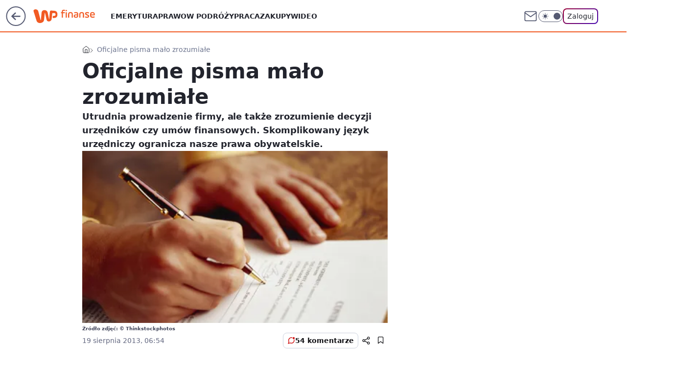

--- FILE ---
content_type: application/javascript
request_url: https://rek.www.wp.pl/gaf.js?rv=2&sn=finanse&pvid=e7960d38fb39ac2b6e8b&rekids=235333&phtml=finanse.wp.pl%2Foficjalne-pisma-malo-zrozumiale-6114173275657857a&abtest=adtech%7CPRGM-1047%7CA%3Badtech%7CPU-335%7CB%3Badtech%7CPRG-3468%7CB%3Badtech%7CPRGM-1036%7CD%3Badtech%7CFP-76%7CA%3Badtech%7CPRGM-1356%7CA%3Badtech%7CPRGM-1419%7CC%3Badtech%7CPRGM-1589%7CB%3Badtech%7CPRGM-1576%7CD%3Badtech%7CPRGM-1443%7CA%3Badtech%7CPRGM-1421%7CA%3Badtech%7CPRGM-1587%7CD%3Badtech%7CPRGM-1215%7CC&PWA_adbd=0&darkmode=0&highLayout=0&layout=wide&navType=navigate&cdl=0&ctype=article&ciab=IAB13%2CIAB-v3-54%2CIAB-v3-383%2CIAB3%2CIAB11-2&cid=6114173275657857&csystem=ncr&cdate=2013-08-19&REKtagi=jezyk%3Bpismo%3Burzad%3Brpo%3Burzednik%3Bumowa%3Bpismo_urzedowe&vw=1280&vh=720&p1=0&spin=ovsymryk&bcv=2
body_size: 9908
content:
ovsymryk({"spin":"ovsymryk","bunch":235333,"context":{"dsa":false,"minor":false,"bidRequestId":"68e2db88-f4ed-48dc-aee7-b2a811e10a74","maConfig":{"timestamp":"2026-01-15T08:59:46.335Z"},"dfpConfig":{"timestamp":"2026-01-15T11:58:29.480Z"},"sda":[],"targeting":{"client":{},"server":{},"query":{"PWA_adbd":"0","REKtagi":"jezyk;pismo;urzad;rpo;urzednik;umowa;pismo_urzedowe","abtest":"adtech|PRGM-1047|A;adtech|PU-335|B;adtech|PRG-3468|B;adtech|PRGM-1036|D;adtech|FP-76|A;adtech|PRGM-1356|A;adtech|PRGM-1419|C;adtech|PRGM-1589|B;adtech|PRGM-1576|D;adtech|PRGM-1443|A;adtech|PRGM-1421|A;adtech|PRGM-1587|D;adtech|PRGM-1215|C","bcv":"2","cdate":"2013-08-19","cdl":"0","ciab":"IAB13,IAB-v3-54,IAB-v3-383,IAB3,IAB11-2","cid":"6114173275657857","csystem":"ncr","ctype":"article","darkmode":"0","highLayout":"0","layout":"wide","navType":"navigate","p1":"0","phtml":"finanse.wp.pl/oficjalne-pisma-malo-zrozumiale-6114173275657857a","pvid":"e7960d38fb39ac2b6e8b","rekids":"235333","rv":"2","sn":"finanse","spin":"ovsymryk","vh":"720","vw":"1280"}},"directOnly":0,"geo":{"country":"840","region":"","city":""},"statid":"","mlId":"","rshsd":"2","isRobot":false,"curr":{"EUR":4.2192,"USD":3.6346,"CHF":4.5302,"GBP":4.8692},"rv":"2","status":{"advf":2,"ma":2,"ma_ads-bidder":2,"ma_cpv-bidder":2,"ma_high-cpm-bidder":2}},"slots":{"10":{"delivered":"","campaign":null,"dfpConfig":null},"11":{"delivered":"1","campaign":null,"dfpConfig":{"placement":"/89844762/Desktop_Finanse.wp.pl_x11_art","roshash":"CGJM","ceil":100,"sizes":[[336,280],[640,280],[300,250]],"namedSizes":["fluid"],"div":"div-gpt-ad-x11-art","targeting":{"DFPHASH":"AEHK","emptygaf":"0"},"gfp":"CGJM"}},"12":{"delivered":"1","campaign":null,"dfpConfig":{"placement":"/89844762/Desktop_Finanse.wp.pl_x12_art","roshash":"CGJM","ceil":100,"sizes":[[336,280],[640,280],[300,250]],"namedSizes":["fluid"],"div":"div-gpt-ad-x12-art","targeting":{"DFPHASH":"AEHK","emptygaf":"0"},"gfp":"CGJM"}},"13":{"delivered":"1","campaign":null,"dfpConfig":{"placement":"/89844762/Desktop_Finanse.wp.pl_x13_art","roshash":"CGJM","ceil":100,"sizes":[[336,280],[640,280],[300,250]],"namedSizes":["fluid"],"div":"div-gpt-ad-x13-art","targeting":{"DFPHASH":"AEHK","emptygaf":"0"},"gfp":"CGJM"}},"14":{"lazy":1,"delivered":"1","campaign":{"id":"187754","adm":{"bunch":"235333","creations":[{"height":250,"showLabel":true,"src":"https://mamc.wpcdn.pl/187754/1754551864727/baner_ver_8A_300x250_px.jpg","trackers":{"click":[""],"cview":["//ma.wp.pl/ma.gif?clid=dca45526c17aa056cf0f889dbba57020\u0026SN=finanse\u0026pvid=e7960d38fb39ac2b6e8b\u0026action=cvimp\u0026pg=finanse.wp.pl\u0026par=cur%3DPLN%26iabSiteCategories%3D%26bidTimestamp%3D1768785634%26medium%3Ddisplay%26slotID%3D014%26seatFee%3DoMZ19CiSH32lXmF3iD0nQp5c66LeqFQFD__zkGO3Giw%26billing%3Dcpv%26ttl%3D1768872034%26is_adblock%3D0%26geo%3D840%253B%253B%26conversionValue%3D0%26device%3DPERSONAL_COMPUTER%26domain%3Dfinanse.wp.pl%26slotSizeWxH%3D300x250%26workfID%3D187754%26order%3D252400%26userID%3D__UNKNOWN_TELL_US__%26rekid%3D235333%26seatID%3Ddca45526c17aa056cf0f889dbba57020%26editedTimestamp%3D1767358608%26partnerID%3D%26bidderID%3D11%26ssp%3Dwp.pl%26targetDomain%3Dwp.pl%26org_id%3D25%26emission%3D3008731%26hBudgetRate%3DCFILORU%26inver%3D2%26ip%3DFZMp8UvbIXC_QuBDxbucbY73OHtVA1tAn-4L01najyE%26test%3D0%26tpID%3D1399474%26source%3DTG%26is_robot%3D0%26isDev%3Dfalse%26contentID%3D6114173275657857%26platform%3D8%26publisherID%3D308%26pricingModel%3DurnkKKktPAxOEs7GeXRPA4z-ZlJAddsmfcAc3qbF2pM%26pvid%3De7960d38fb39ac2b6e8b%26utility%3DFtncoFGjTmHNh6T8kdW2YAg53hzhKYqV0T7a778t8qo29CnHj5qpScTF2qtBi9DT%26bidReqID%3D68e2db88-f4ed-48dc-aee7-b2a811e10a74%26client_id%3D38851%26iabPageCategories%3D%26sn%3Dfinanse%26hBidPrice%3DCFILORU%26creationID%3D1464981"],"impression":["//ma.wp.pl/ma.gif?clid=dca45526c17aa056cf0f889dbba57020\u0026SN=finanse\u0026pvid=e7960d38fb39ac2b6e8b\u0026action=delivery\u0026pg=finanse.wp.pl\u0026par=conversionValue%3D0%26device%3DPERSONAL_COMPUTER%26domain%3Dfinanse.wp.pl%26slotSizeWxH%3D300x250%26workfID%3D187754%26order%3D252400%26userID%3D__UNKNOWN_TELL_US__%26rekid%3D235333%26seatID%3Ddca45526c17aa056cf0f889dbba57020%26editedTimestamp%3D1767358608%26partnerID%3D%26bidderID%3D11%26ssp%3Dwp.pl%26targetDomain%3Dwp.pl%26org_id%3D25%26emission%3D3008731%26hBudgetRate%3DCFILORU%26inver%3D2%26ip%3DFZMp8UvbIXC_QuBDxbucbY73OHtVA1tAn-4L01najyE%26test%3D0%26tpID%3D1399474%26source%3DTG%26is_robot%3D0%26isDev%3Dfalse%26contentID%3D6114173275657857%26platform%3D8%26publisherID%3D308%26pricingModel%3DurnkKKktPAxOEs7GeXRPA4z-ZlJAddsmfcAc3qbF2pM%26pvid%3De7960d38fb39ac2b6e8b%26utility%3DFtncoFGjTmHNh6T8kdW2YAg53hzhKYqV0T7a778t8qo29CnHj5qpScTF2qtBi9DT%26bidReqID%3D68e2db88-f4ed-48dc-aee7-b2a811e10a74%26client_id%3D38851%26iabPageCategories%3D%26sn%3Dfinanse%26hBidPrice%3DCFILORU%26creationID%3D1464981%26cur%3DPLN%26iabSiteCategories%3D%26bidTimestamp%3D1768785634%26medium%3Ddisplay%26slotID%3D014%26seatFee%3DoMZ19CiSH32lXmF3iD0nQp5c66LeqFQFD__zkGO3Giw%26billing%3Dcpv%26ttl%3D1768872034%26is_adblock%3D0%26geo%3D840%253B%253B"],"view":["//ma.wp.pl/ma.gif?clid=dca45526c17aa056cf0f889dbba57020\u0026SN=finanse\u0026pvid=e7960d38fb39ac2b6e8b\u0026action=view\u0026pg=finanse.wp.pl\u0026par=creationID%3D1464981%26cur%3DPLN%26iabSiteCategories%3D%26bidTimestamp%3D1768785634%26medium%3Ddisplay%26slotID%3D014%26seatFee%3DoMZ19CiSH32lXmF3iD0nQp5c66LeqFQFD__zkGO3Giw%26billing%3Dcpv%26ttl%3D1768872034%26is_adblock%3D0%26geo%3D840%253B%253B%26conversionValue%3D0%26device%3DPERSONAL_COMPUTER%26domain%3Dfinanse.wp.pl%26slotSizeWxH%3D300x250%26workfID%3D187754%26order%3D252400%26userID%3D__UNKNOWN_TELL_US__%26rekid%3D235333%26seatID%3Ddca45526c17aa056cf0f889dbba57020%26editedTimestamp%3D1767358608%26partnerID%3D%26bidderID%3D11%26ssp%3Dwp.pl%26targetDomain%3Dwp.pl%26org_id%3D25%26emission%3D3008731%26hBudgetRate%3DCFILORU%26inver%3D2%26ip%3DFZMp8UvbIXC_QuBDxbucbY73OHtVA1tAn-4L01najyE%26test%3D0%26tpID%3D1399474%26source%3DTG%26is_robot%3D0%26isDev%3Dfalse%26contentID%3D6114173275657857%26platform%3D8%26publisherID%3D308%26pricingModel%3DurnkKKktPAxOEs7GeXRPA4z-ZlJAddsmfcAc3qbF2pM%26pvid%3De7960d38fb39ac2b6e8b%26utility%3DFtncoFGjTmHNh6T8kdW2YAg53hzhKYqV0T7a778t8qo29CnHj5qpScTF2qtBi9DT%26bidReqID%3D68e2db88-f4ed-48dc-aee7-b2a811e10a74%26client_id%3D38851%26iabPageCategories%3D%26sn%3Dfinanse%26hBidPrice%3DCFILORU"]},"transparentPlaceholder":false,"type":"image","url":"https://energiajutra.wp.pl/","width":300}],"redir":"https://ma.wp.pl/redirma?SN=finanse\u0026pvid=e7960d38fb39ac2b6e8b\u0026par=iabSiteCategories%3D%26bidTimestamp%3D1768785634%26slotID%3D014%26seatFee%3DoMZ19CiSH32lXmF3iD0nQp5c66LeqFQFD__zkGO3Giw%26publisherID%3D308%26inver%3D2%26isDev%3Dfalse%26iabPageCategories%3D%26workfID%3D187754%26userID%3D__UNKNOWN_TELL_US__%26editedTimestamp%3D1767358608%26targetDomain%3Dwp.pl%26utility%3DFtncoFGjTmHNh6T8kdW2YAg53hzhKYqV0T7a778t8qo29CnHj5qpScTF2qtBi9DT%26bidReqID%3D68e2db88-f4ed-48dc-aee7-b2a811e10a74%26creationID%3D1464981%26is_adblock%3D0%26conversionValue%3D0%26domain%3Dfinanse.wp.pl%26bidderID%3D11%26org_id%3D25%26source%3DTG%26platform%3D8%26billing%3Dcpv%26emission%3D3008731%26contentID%3D6114173275657857%26medium%3Ddisplay%26device%3DPERSONAL_COMPUTER%26ssp%3Dwp.pl%26test%3D0%26tpID%3D1399474%26is_robot%3D0%26geo%3D840%253B%253B%26slotSizeWxH%3D300x250%26order%3D252400%26partnerID%3D%26hBudgetRate%3DCFILORU%26pricingModel%3DurnkKKktPAxOEs7GeXRPA4z-ZlJAddsmfcAc3qbF2pM%26ip%3DFZMp8UvbIXC_QuBDxbucbY73OHtVA1tAn-4L01najyE%26client_id%3D38851%26cur%3DPLN%26ttl%3D1768872034%26rekid%3D235333%26seatID%3Ddca45526c17aa056cf0f889dbba57020%26pvid%3De7960d38fb39ac2b6e8b%26sn%3Dfinanse%26hBidPrice%3DCFILORU\u0026url=","slot":"14"},"creative":{"Id":"1464981","provider":"ma_cpv-bidder","roshash":"CFIL","height":250,"width":300,"touchpointId":"1399474","source":{"bidder":"cpv-bidder"}},"sellingModel":{"model":"CPM_INT"}},"dfpConfig":{"placement":"/89844762/Desktop_Finanse.wp.pl_x14_art","roshash":"CGJM","ceil":100,"sizes":[[336,280],[640,280],[300,250]],"namedSizes":["fluid"],"div":"div-gpt-ad-x14-art","targeting":{"DFPHASH":"AEHK","emptygaf":"0"},"gfp":"CGJM"}},"15":{"delivered":"1","campaign":null,"dfpConfig":{"placement":"/89844762/Desktop_Finanse.wp.pl_x15_art","roshash":"CGJM","ceil":100,"sizes":[[728,90],[970,300],[950,90],[980,120],[980,90],[970,150],[970,90],[970,250],[930,180],[950,200],[750,100],[970,66],[750,200],[960,90],[970,100],[750,300],[970,200],[950,300]],"namedSizes":["fluid"],"div":"div-gpt-ad-x15-art","targeting":{"DFPHASH":"AEHK","emptygaf":"0"},"gfp":"CGJM"}},"16":{"delivered":"1","campaign":null,"dfpConfig":{"placement":"/89844762/Desktop_Finanse.wp.pl_x16","roshash":"CGJM","ceil":100,"sizes":[[728,90],[970,300],[950,90],[980,120],[980,90],[970,150],[970,90],[970,250],[930,180],[950,200],[750,100],[970,66],[750,200],[960,90],[970,100],[750,300],[970,200],[950,300]],"namedSizes":["fluid"],"div":"div-gpt-ad-x16","targeting":{"DFPHASH":"AEHK","emptygaf":"0"},"gfp":"CGJM"}},"17":{"delivered":"1","campaign":null,"dfpConfig":{"placement":"/89844762/Desktop_Finanse.wp.pl_x17","roshash":"CGJM","ceil":100,"sizes":[[728,90],[970,300],[950,90],[980,120],[980,90],[970,150],[970,90],[970,250],[930,180],[950,200],[750,100],[970,66],[750,200],[960,90],[970,100],[750,300],[970,200],[950,300]],"namedSizes":["fluid"],"div":"div-gpt-ad-x17","targeting":{"DFPHASH":"AEHK","emptygaf":"0"},"gfp":"CGJM"}},"18":{"delivered":"1","campaign":null,"dfpConfig":{"placement":"/89844762/Desktop_Finanse.wp.pl_x18","roshash":"CGJM","ceil":100,"sizes":[[728,90],[970,300],[950,90],[980,120],[980,90],[970,150],[970,90],[970,250],[930,180],[950,200],[750,100],[970,66],[750,200],[960,90],[970,100],[750,300],[970,200],[950,300]],"namedSizes":["fluid"],"div":"div-gpt-ad-x18","targeting":{"DFPHASH":"AEHK","emptygaf":"0"},"gfp":"CGJM"}},"19":{"lazy":1,"delivered":"1","campaign":{"id":"188277","adm":{"bunch":"235333","creations":[{"height":200,"scalable":"1","showLabel":true,"src":"https://mamc.wpcdn.pl/188277/1768218722426/pudelek-wosp-vB-750x200.jpg","trackers":{"click":[""],"cview":["//ma.wp.pl/ma.gif?clid=36d4f1d950aab392a9c26b186b340e10\u0026SN=finanse\u0026pvid=e7960d38fb39ac2b6e8b\u0026action=cvimp\u0026pg=finanse.wp.pl\u0026par=platform%3D8%26workfID%3D188277%26seatID%3D36d4f1d950aab392a9c26b186b340e10%26billing%3Dcpv%26is_adblock%3D0%26pvid%3De7960d38fb39ac2b6e8b%26geo%3D840%253B%253B%26hBudgetRate%3DCFILORU%26inver%3D2%26order%3D266039%26source%3DTG%26bidTimestamp%3D1768785634%26hBidPrice%3DCFILORU%26partnerID%3D%26medium%3Ddisplay%26slotID%3D019%26client_id%3D38851%26editedTimestamp%3D1768218902%26pricingModel%3DeOLAh8pPSXBZzfcDl1Fu4fw9eMfq7WVYgM9MQpF9cak%26is_robot%3D0%26bidderID%3D11%26contentID%3D6114173275657857%26conversionValue%3D0%26ssp%3Dwp.pl%26seatFee%3DTUqW96V5fL7N6ePBfzIgoty7Lhjtnb3r0xZFrZzowp8%26ttl%3D1768872034%26sn%3Dfinanse%26isDev%3Dfalse%26bidReqID%3D68e2db88-f4ed-48dc-aee7-b2a811e10a74%26device%3DPERSONAL_COMPUTER%26slotSizeWxH%3D750x200%26org_id%3D25%26emission%3D3044803%26utility%3DJ65tsv6ZpqX59GtCaAUqtrg0ld4uyBeGQwc-vrd8A71lY5VCe4iXfdilPvGhqw6x%26domain%3Dfinanse.wp.pl%26cur%3DPLN%26iabSiteCategories%3D%26ip%3DFeXZ_PfhR2384q-C06aCg-OXeJAgA5zgzRQb0yqurIw%26userID%3D__UNKNOWN_TELL_US__%26rekid%3D235333%26publisherID%3D308%26creationID%3D1470127%26targetDomain%3Dallegro.pl%26test%3D0%26tpID%3D1402616%26iabPageCategories%3D"],"impression":["//ma.wp.pl/ma.gif?clid=36d4f1d950aab392a9c26b186b340e10\u0026SN=finanse\u0026pvid=e7960d38fb39ac2b6e8b\u0026action=delivery\u0026pg=finanse.wp.pl\u0026par=bidderID%3D11%26contentID%3D6114173275657857%26conversionValue%3D0%26ssp%3Dwp.pl%26seatFee%3DTUqW96V5fL7N6ePBfzIgoty7Lhjtnb3r0xZFrZzowp8%26ttl%3D1768872034%26sn%3Dfinanse%26isDev%3Dfalse%26bidReqID%3D68e2db88-f4ed-48dc-aee7-b2a811e10a74%26device%3DPERSONAL_COMPUTER%26slotSizeWxH%3D750x200%26org_id%3D25%26emission%3D3044803%26utility%3DJ65tsv6ZpqX59GtCaAUqtrg0ld4uyBeGQwc-vrd8A71lY5VCe4iXfdilPvGhqw6x%26domain%3Dfinanse.wp.pl%26cur%3DPLN%26iabSiteCategories%3D%26ip%3DFeXZ_PfhR2384q-C06aCg-OXeJAgA5zgzRQb0yqurIw%26userID%3D__UNKNOWN_TELL_US__%26rekid%3D235333%26publisherID%3D308%26creationID%3D1470127%26targetDomain%3Dallegro.pl%26test%3D0%26tpID%3D1402616%26iabPageCategories%3D%26platform%3D8%26workfID%3D188277%26seatID%3D36d4f1d950aab392a9c26b186b340e10%26billing%3Dcpv%26is_adblock%3D0%26pvid%3De7960d38fb39ac2b6e8b%26geo%3D840%253B%253B%26hBudgetRate%3DCFILORU%26inver%3D2%26order%3D266039%26source%3DTG%26bidTimestamp%3D1768785634%26hBidPrice%3DCFILORU%26partnerID%3D%26medium%3Ddisplay%26slotID%3D019%26client_id%3D38851%26editedTimestamp%3D1768218902%26pricingModel%3DeOLAh8pPSXBZzfcDl1Fu4fw9eMfq7WVYgM9MQpF9cak%26is_robot%3D0"],"view":["//ma.wp.pl/ma.gif?clid=36d4f1d950aab392a9c26b186b340e10\u0026SN=finanse\u0026pvid=e7960d38fb39ac2b6e8b\u0026action=view\u0026pg=finanse.wp.pl\u0026par=client_id%3D38851%26editedTimestamp%3D1768218902%26pricingModel%3DeOLAh8pPSXBZzfcDl1Fu4fw9eMfq7WVYgM9MQpF9cak%26is_robot%3D0%26bidderID%3D11%26contentID%3D6114173275657857%26conversionValue%3D0%26ssp%3Dwp.pl%26seatFee%3DTUqW96V5fL7N6ePBfzIgoty7Lhjtnb3r0xZFrZzowp8%26ttl%3D1768872034%26sn%3Dfinanse%26isDev%3Dfalse%26bidReqID%3D68e2db88-f4ed-48dc-aee7-b2a811e10a74%26device%3DPERSONAL_COMPUTER%26slotSizeWxH%3D750x200%26org_id%3D25%26emission%3D3044803%26utility%3DJ65tsv6ZpqX59GtCaAUqtrg0ld4uyBeGQwc-vrd8A71lY5VCe4iXfdilPvGhqw6x%26domain%3Dfinanse.wp.pl%26cur%3DPLN%26iabSiteCategories%3D%26ip%3DFeXZ_PfhR2384q-C06aCg-OXeJAgA5zgzRQb0yqurIw%26userID%3D__UNKNOWN_TELL_US__%26rekid%3D235333%26publisherID%3D308%26creationID%3D1470127%26targetDomain%3Dallegro.pl%26test%3D0%26tpID%3D1402616%26iabPageCategories%3D%26platform%3D8%26workfID%3D188277%26seatID%3D36d4f1d950aab392a9c26b186b340e10%26billing%3Dcpv%26is_adblock%3D0%26pvid%3De7960d38fb39ac2b6e8b%26geo%3D840%253B%253B%26hBudgetRate%3DCFILORU%26inver%3D2%26order%3D266039%26source%3DTG%26bidTimestamp%3D1768785634%26hBidPrice%3DCFILORU%26partnerID%3D%26medium%3Ddisplay%26slotID%3D019"]},"transparentPlaceholder":false,"type":"image","url":"https://www.pudelek.pl/pudelek-na-wosp-zrobmy-z-dramy-cos-dobrego-wylicytuj-statuetke-dla-dramy-roku-ktora-paulina-smaszcz-rozbila-podczas-naszych-urodzin-7242969064376832a?pvclid=01KEVKPXV0DFYETZ9XJMW9ND6Z","width":750}],"redir":"https://ma.wp.pl/redirma?SN=finanse\u0026pvid=e7960d38fb39ac2b6e8b\u0026par=medium%3Ddisplay%26conversionValue%3D0%26ttl%3D1768872034%26iabPageCategories%3D%26workfID%3D188277%26is_adblock%3D0%26sn%3Dfinanse%26targetDomain%3Dallegro.pl%26geo%3D840%253B%253B%26pricingModel%3DeOLAh8pPSXBZzfcDl1Fu4fw9eMfq7WVYgM9MQpF9cak%26device%3DPERSONAL_COMPUTER%26slotSizeWxH%3D750x200%26utility%3DJ65tsv6ZpqX59GtCaAUqtrg0ld4uyBeGQwc-vrd8A71lY5VCe4iXfdilPvGhqw6x%26editedTimestamp%3D1768218902%26org_id%3D25%26creationID%3D1470127%26order%3D266039%26hBidPrice%3DCFILORU%26partnerID%3D%26client_id%3D38851%26isDev%3Dfalse%26ip%3DFeXZ_PfhR2384q-C06aCg-OXeJAgA5zgzRQb0yqurIw%26publisherID%3D308%26platform%3D8%26seatID%3D36d4f1d950aab392a9c26b186b340e10%26inver%3D2%26source%3DTG%26slotID%3D019%26ssp%3Dwp.pl%26iabSiteCategories%3D%26test%3D0%26pvid%3De7960d38fb39ac2b6e8b%26contentID%3D6114173275657857%26seatFee%3DTUqW96V5fL7N6ePBfzIgoty7Lhjtnb3r0xZFrZzowp8%26bidReqID%3D68e2db88-f4ed-48dc-aee7-b2a811e10a74%26domain%3Dfinanse.wp.pl%26tpID%3D1402616%26billing%3Dcpv%26hBudgetRate%3DCFILORU%26bidTimestamp%3D1768785634%26is_robot%3D0%26bidderID%3D11%26emission%3D3044803%26cur%3DPLN%26userID%3D__UNKNOWN_TELL_US__%26rekid%3D235333\u0026url=","slot":"19"},"creative":{"Id":"1470127","provider":"ma_cpv-bidder","roshash":"CFIL","height":200,"width":750,"touchpointId":"1402616","source":{"bidder":"cpv-bidder"}},"sellingModel":{"model":"CPM_INT"}},"dfpConfig":{"placement":"/89844762/Desktop_Finanse.wp.pl_x19","roshash":"CGJM","ceil":100,"sizes":[[728,90],[970,300],[950,90],[980,120],[980,90],[970,150],[970,90],[970,250],[930,180],[950,200],[750,100],[970,66],[750,200],[960,90],[970,100],[750,300],[970,200],[950,300]],"namedSizes":["fluid"],"div":"div-gpt-ad-x19","targeting":{"DFPHASH":"AEHK","emptygaf":"0"},"gfp":"CGJM"}},"2":{"delivered":"1","campaign":{"id":"188278","capping":"PWAck=27120619\u0026PWAclt=792\u0026tpl=1","adm":{"bunch":"235333","creations":[{"cbConfig":{"blur":false,"bottomBar":false,"fullPage":false,"message":"Przekierowanie za {{time}} sekund{{y}}","timeout":15000},"height":600,"pixels":["//gde-default.hit.gemius.pl/_1768785634/redot.gif?id=AurlpqtfLPQooAxj7wsDeNWb7DpBnawS60AjdQWqM6T.z7/fastid=fsjxkechbderpocuyimavtcqankj/stparam=xcjskxjudx/nc=0/gdpr=0/gdpr_consent="],"showLabel":false,"src":"https://mamc.wpcdn.pl/188278/1768219315939/backup_mcd_ruby_choco_latte_1200x600.jpg","trackers":{"click":[""],"cview":["//ma.wp.pl/ma.gif?clid=dca45526c17aa056cf0f889dbba57020\u0026SN=finanse\u0026pvid=e7960d38fb39ac2b6e8b\u0026action=cvimp\u0026pg=finanse.wp.pl\u0026par=hBudgetRate%3DCFINQTW%26partnerID%3D%26ssp%3Dwp.pl%26pricingModel%3D9CQVcBKDAIPmvyJRyCiMin5bU2-SBciZhpXfz5Szt7Q%26ttl%3D1768872034%26bidderID%3D11%26platform%3D8%26emission%3D3043513%26hBidPrice%3DCFINQTW%26inver%3D2%26workfID%3D188278%26is_adblock%3D0%26isDev%3Dfalse%26slotID%3D002%26seatFee%3DCS4jl16hBSFg2fTSNH-GfaKpCH93gr1qhEHE48uaWAI%26client_id%3D43759%26contentID%3D6114173275657857%26utility%3DTLEyzI6PNzIPk0Yz7uZVgnjba9ekj8CTMqbWwpE4jlfq6mTjt3nya0_KfdfXXrfm%26rekid%3D235333%26publisherID%3D308%26ip%3DM-Wr5JSEKutlNdrFKT8oi6bmT115aIAtNRHWEn0ijnY%26slotSizeWxH%3D1200x600%26targetDomain%3Dmcdonalds.pl%26org_id%3D25%26iabSiteCategories%3D%26medium%3Ddisplay%26conversionValue%3D0%26userID%3D__UNKNOWN_TELL_US__%26creationID%3D1470141%26seatID%3Ddca45526c17aa056cf0f889dbba57020%26iabPageCategories%3D%26bidTimestamp%3D1768785634%26bidReqID%3D68e2db88-f4ed-48dc-aee7-b2a811e10a74%26cur%3DPLN%26source%3DTG%26editedTimestamp%3D1768219234%26is_robot%3D0%26pvid%3De7960d38fb39ac2b6e8b%26sn%3Dfinanse%26geo%3D840%253B%253B%26device%3DPERSONAL_COMPUTER%26domain%3Dfinanse.wp.pl%26test%3D0%26tpID%3D1402620%26billing%3Dcpv%26order%3D265630"],"impression":["//ma.wp.pl/ma.gif?clid=dca45526c17aa056cf0f889dbba57020\u0026SN=finanse\u0026pvid=e7960d38fb39ac2b6e8b\u0026action=delivery\u0026pg=finanse.wp.pl\u0026par=ssp%3Dwp.pl%26pricingModel%3D9CQVcBKDAIPmvyJRyCiMin5bU2-SBciZhpXfz5Szt7Q%26ttl%3D1768872034%26bidderID%3D11%26platform%3D8%26emission%3D3043513%26hBidPrice%3DCFINQTW%26inver%3D2%26workfID%3D188278%26is_adblock%3D0%26isDev%3Dfalse%26slotID%3D002%26seatFee%3DCS4jl16hBSFg2fTSNH-GfaKpCH93gr1qhEHE48uaWAI%26client_id%3D43759%26contentID%3D6114173275657857%26utility%3DTLEyzI6PNzIPk0Yz7uZVgnjba9ekj8CTMqbWwpE4jlfq6mTjt3nya0_KfdfXXrfm%26rekid%3D235333%26publisherID%3D308%26ip%3DM-Wr5JSEKutlNdrFKT8oi6bmT115aIAtNRHWEn0ijnY%26slotSizeWxH%3D1200x600%26targetDomain%3Dmcdonalds.pl%26org_id%3D25%26iabSiteCategories%3D%26medium%3Ddisplay%26conversionValue%3D0%26userID%3D__UNKNOWN_TELL_US__%26creationID%3D1470141%26seatID%3Ddca45526c17aa056cf0f889dbba57020%26iabPageCategories%3D%26bidTimestamp%3D1768785634%26bidReqID%3D68e2db88-f4ed-48dc-aee7-b2a811e10a74%26cur%3DPLN%26source%3DTG%26editedTimestamp%3D1768219234%26is_robot%3D0%26pvid%3De7960d38fb39ac2b6e8b%26sn%3Dfinanse%26geo%3D840%253B%253B%26device%3DPERSONAL_COMPUTER%26domain%3Dfinanse.wp.pl%26test%3D0%26tpID%3D1402620%26billing%3Dcpv%26order%3D265630%26hBudgetRate%3DCFINQTW%26partnerID%3D"],"view":["//ma.wp.pl/ma.gif?clid=dca45526c17aa056cf0f889dbba57020\u0026SN=finanse\u0026pvid=e7960d38fb39ac2b6e8b\u0026action=view\u0026pg=finanse.wp.pl\u0026par=hBudgetRate%3DCFINQTW%26partnerID%3D%26ssp%3Dwp.pl%26pricingModel%3D9CQVcBKDAIPmvyJRyCiMin5bU2-SBciZhpXfz5Szt7Q%26ttl%3D1768872034%26bidderID%3D11%26platform%3D8%26emission%3D3043513%26hBidPrice%3DCFINQTW%26inver%3D2%26workfID%3D188278%26is_adblock%3D0%26isDev%3Dfalse%26slotID%3D002%26seatFee%3DCS4jl16hBSFg2fTSNH-GfaKpCH93gr1qhEHE48uaWAI%26client_id%3D43759%26contentID%3D6114173275657857%26utility%3DTLEyzI6PNzIPk0Yz7uZVgnjba9ekj8CTMqbWwpE4jlfq6mTjt3nya0_KfdfXXrfm%26rekid%3D235333%26publisherID%3D308%26ip%3DM-Wr5JSEKutlNdrFKT8oi6bmT115aIAtNRHWEn0ijnY%26slotSizeWxH%3D1200x600%26targetDomain%3Dmcdonalds.pl%26org_id%3D25%26iabSiteCategories%3D%26medium%3Ddisplay%26conversionValue%3D0%26userID%3D__UNKNOWN_TELL_US__%26creationID%3D1470141%26seatID%3Ddca45526c17aa056cf0f889dbba57020%26iabPageCategories%3D%26bidTimestamp%3D1768785634%26bidReqID%3D68e2db88-f4ed-48dc-aee7-b2a811e10a74%26cur%3DPLN%26source%3DTG%26editedTimestamp%3D1768219234%26is_robot%3D0%26pvid%3De7960d38fb39ac2b6e8b%26sn%3Dfinanse%26geo%3D840%253B%253B%26device%3DPERSONAL_COMPUTER%26domain%3Dfinanse.wp.pl%26test%3D0%26tpID%3D1402620%26billing%3Dcpv%26order%3D265630"]},"transparentPlaceholder":false,"type":"image","url":"https://gde-default.hit.gemius.pl/lshitredir/id=AurlpqtfLPQooAxj7wsDeNWb7DpBnawS60AjdQWqM6T.z7/fastid=jtkvsjgljofzfpdtsvypmawiynnr/stparam=rehpbsnndr/nc=0/gdpr=0/gdpr_consent=/url=https://links.mcdonaldsapps.com/CKlgPh?utm_campaign=McDonalds_McCafe_260114_260324_McCafe%20Special%20Autumn%20%26%20Winter%202026\u0026utm_source=CommercialBreak\u0026utm_medium=%2FDISPLAY%2FWP%2FWP.WP_CommercialBreak__CPM_Display_aTAGdcGL_","width":1200}],"redir":"https://ma.wp.pl/redirma?SN=finanse\u0026pvid=e7960d38fb39ac2b6e8b\u0026par=emission%3D3043513%26inver%3D2%26org_id%3D25%26conversionValue%3D0%26geo%3D840%253B%253B%26tpID%3D1402620%26ttl%3D1768872034%26hBidPrice%3DCFINQTW%26iabSiteCategories%3D%26bidReqID%3D68e2db88-f4ed-48dc-aee7-b2a811e10a74%26sn%3Dfinanse%26device%3DPERSONAL_COMPUTER%26is_adblock%3D0%26publisherID%3D308%26bidTimestamp%3D1768785634%26is_robot%3D0%26hBudgetRate%3DCFINQTW%26platform%3D8%26isDev%3Dfalse%26targetDomain%3Dmcdonalds.pl%26iabPageCategories%3D%26cur%3DPLN%26test%3D0%26order%3D265630%26slotID%3D002%26contentID%3D6114173275657857%26rekid%3D235333%26creationID%3D1470141%26billing%3Dcpv%26pricingModel%3D9CQVcBKDAIPmvyJRyCiMin5bU2-SBciZhpXfz5Szt7Q%26client_id%3D43759%26slotSizeWxH%3D1200x600%26userID%3D__UNKNOWN_TELL_US__%26seatID%3Ddca45526c17aa056cf0f889dbba57020%26domain%3Dfinanse.wp.pl%26ssp%3Dwp.pl%26workfID%3D188278%26seatFee%3DCS4jl16hBSFg2fTSNH-GfaKpCH93gr1qhEHE48uaWAI%26utility%3DTLEyzI6PNzIPk0Yz7uZVgnjba9ekj8CTMqbWwpE4jlfq6mTjt3nya0_KfdfXXrfm%26medium%3Ddisplay%26bidderID%3D11%26ip%3DM-Wr5JSEKutlNdrFKT8oi6bmT115aIAtNRHWEn0ijnY%26source%3DTG%26editedTimestamp%3D1768219234%26pvid%3De7960d38fb39ac2b6e8b%26partnerID%3D\u0026url=","slot":"2"},"creative":{"Id":"1470141","provider":"ma_cpv-bidder","roshash":"EHKN","height":600,"width":1200,"touchpointId":"1402620","source":{"bidder":"cpv-bidder"}},"sellingModel":{"model":"CPM_INT"}},"dfpConfig":null},"24":{"delivered":"","campaign":null,"dfpConfig":null},"25":{"delivered":"1","campaign":null,"dfpConfig":{"placement":"/89844762/Desktop_Finanse.wp.pl_x25_art","roshash":"CGJM","ceil":100,"sizes":[[336,280],[640,280],[300,250]],"namedSizes":["fluid"],"div":"div-gpt-ad-x25-art","targeting":{"DFPHASH":"AEHK","emptygaf":"0"},"gfp":"CGJM"}},"27":{"delivered":"1","campaign":null,"dfpConfig":{"placement":"/89844762/Desktop_Finanse.wp.pl_x27_art","roshash":"CGJM","ceil":100,"sizes":[[160,600]],"namedSizes":["fluid"],"div":"div-gpt-ad-x27-art","targeting":{"DFPHASH":"AEHK","emptygaf":"0"},"gfp":"CGJM"}},"28":{"delivered":"","campaign":null,"dfpConfig":null},"29":{"delivered":"","campaign":null,"dfpConfig":null},"3":{"delivered":"1","campaign":{"id":"188508","capping":"PWAck=27120703\u0026PWAclt=24","adm":{"bunch":"235333","creations":[{"height":600,"mod":"stiltedBanner","pixels":["//ad.doubleclick.net/ddm/trackimp/N1957659.2133700WP/B34885807.437940562;dc_trk_aid=631208180;dc_trk_cid=248765862;ord=1768785634;dc_lat=;dc_rdid=;tag_for_child_directed_treatment=;tfua=;gdpr=${GDPR};gdpr_consent=${GDPR_CONSENT_755};ltd=${LIMITED_ADS};dc_tdv=1?"],"showLabel":true,"src":"https://mamc.wpcdn.pl/188508/1768483812663/1260x600/1260x600/index.html","trackers":{"click":[""],"cview":["//ma.wp.pl/ma.gif?clid=de722beda2adf178cb2a229b728519d3\u0026SN=finanse\u0026pvid=e7960d38fb39ac2b6e8b\u0026action=cvimp\u0026pg=finanse.wp.pl\u0026par=billing%3Dcpv%26pricingModel%3Da0X0hslt_pmUofGL58tnU5-TXnXuZP4cdq6_XEcJC2s%26platform%3D8%26bidReqID%3D68e2db88-f4ed-48dc-aee7-b2a811e10a74%26seatFee%3Deq_2Cl9cnjH-_q3i0s213hGQnD6cdn_ELcakpX_WJYE%26client_id%3D32754%26iabPageCategories%3D%26partnerID%3D%26contentID%3D6114173275657857%26ssp%3Dwp.pl%26slotID%3D003%26cur%3DPLN%26editedTimestamp%3D1768483974%26bidderID%3D11%26slotSizeWxH%3D1260x600%26emission%3D3027443%26is_robot%3D0%26is_adblock%3D0%26sn%3Dfinanse%26bidTimestamp%3D1768785634%26hBudgetRate%3DCFILORU%26device%3DPERSONAL_COMPUTER%26userID%3D__UNKNOWN_TELL_US__%26rekid%3D235333%26seatID%3Dde722beda2adf178cb2a229b728519d3%26order%3D265765%26geo%3D840%253B%253B%26medium%3Ddisplay%26domain%3Dfinanse.wp.pl%26targetDomain%3Dhbomax.com%26source%3DTG%26ttl%3D1768872034%26pvid%3De7960d38fb39ac2b6e8b%26isDev%3Dfalse%26ip%3DPHL_SE2p4vRxuubE6V91xaGgBNaJJ1XvloLgQ3-Jk04%26tpID%3D1403745%26org_id%3D25%26publisherID%3D308%26iabSiteCategories%3D%26hBidPrice%3DCFILORU%26utility%3D87NSMmOpoObYvDDdXI32_l52Q_WF3kysoTenJ0kX3XvVVxS9hAHZcnLINnjtoaGm%26conversionValue%3D0%26inver%3D2%26creationID%3D1471696%26test%3D0%26workfID%3D188508"],"impression":["//ma.wp.pl/ma.gif?clid=de722beda2adf178cb2a229b728519d3\u0026SN=finanse\u0026pvid=e7960d38fb39ac2b6e8b\u0026action=delivery\u0026pg=finanse.wp.pl\u0026seqTtl=1770767999\u0026par=editedTimestamp%3D1768483974%26bidderID%3D11%26slotSizeWxH%3D1260x600%26emission%3D3027443%26is_robot%3D0%26is_adblock%3D0%26sn%3Dfinanse%26bidTimestamp%3D1768785634%26hBudgetRate%3DCFILORU%26device%3DPERSONAL_COMPUTER%26userID%3D__UNKNOWN_TELL_US__%26rekid%3D235333%26seatID%3Dde722beda2adf178cb2a229b728519d3%26order%3D265765%26geo%3D840%253B%253B%26medium%3Ddisplay%26domain%3Dfinanse.wp.pl%26targetDomain%3Dhbomax.com%26source%3DTG%26ttl%3D1768872034%26pvid%3De7960d38fb39ac2b6e8b%26isDev%3Dfalse%26ip%3DPHL_SE2p4vRxuubE6V91xaGgBNaJJ1XvloLgQ3-Jk04%26tpID%3D1403745%26org_id%3D25%26publisherID%3D308%26iabSiteCategories%3D%26hBidPrice%3DCFILORU%26utility%3D87NSMmOpoObYvDDdXI32_l52Q_WF3kysoTenJ0kX3XvVVxS9hAHZcnLINnjtoaGm%26conversionValue%3D0%26inver%3D2%26creationID%3D1471696%26test%3D0%26workfID%3D188508%26billing%3Dcpv%26pricingModel%3Da0X0hslt_pmUofGL58tnU5-TXnXuZP4cdq6_XEcJC2s%26platform%3D8%26bidReqID%3D68e2db88-f4ed-48dc-aee7-b2a811e10a74%26seatFee%3Deq_2Cl9cnjH-_q3i0s213hGQnD6cdn_ELcakpX_WJYE%26client_id%3D32754%26iabPageCategories%3D%26partnerID%3D%26contentID%3D6114173275657857%26ssp%3Dwp.pl%26slotID%3D003%26cur%3DPLN"],"view":["//ma.wp.pl/ma.gif?clid=de722beda2adf178cb2a229b728519d3\u0026SN=finanse\u0026pvid=e7960d38fb39ac2b6e8b\u0026action=view\u0026pg=finanse.wp.pl\u0026par=partnerID%3D%26contentID%3D6114173275657857%26ssp%3Dwp.pl%26slotID%3D003%26cur%3DPLN%26editedTimestamp%3D1768483974%26bidderID%3D11%26slotSizeWxH%3D1260x600%26emission%3D3027443%26is_robot%3D0%26is_adblock%3D0%26sn%3Dfinanse%26bidTimestamp%3D1768785634%26hBudgetRate%3DCFILORU%26device%3DPERSONAL_COMPUTER%26userID%3D__UNKNOWN_TELL_US__%26rekid%3D235333%26seatID%3Dde722beda2adf178cb2a229b728519d3%26order%3D265765%26geo%3D840%253B%253B%26medium%3Ddisplay%26domain%3Dfinanse.wp.pl%26targetDomain%3Dhbomax.com%26source%3DTG%26ttl%3D1768872034%26pvid%3De7960d38fb39ac2b6e8b%26isDev%3Dfalse%26ip%3DPHL_SE2p4vRxuubE6V91xaGgBNaJJ1XvloLgQ3-Jk04%26tpID%3D1403745%26org_id%3D25%26publisherID%3D308%26iabSiteCategories%3D%26hBidPrice%3DCFILORU%26utility%3D87NSMmOpoObYvDDdXI32_l52Q_WF3kysoTenJ0kX3XvVVxS9hAHZcnLINnjtoaGm%26conversionValue%3D0%26inver%3D2%26creationID%3D1471696%26test%3D0%26workfID%3D188508%26billing%3Dcpv%26pricingModel%3Da0X0hslt_pmUofGL58tnU5-TXnXuZP4cdq6_XEcJC2s%26platform%3D8%26bidReqID%3D68e2db88-f4ed-48dc-aee7-b2a811e10a74%26seatFee%3Deq_2Cl9cnjH-_q3i0s213hGQnD6cdn_ELcakpX_WJYE%26client_id%3D32754%26iabPageCategories%3D"]},"transparentPlaceholder":false,"type":"iframe","url":"https://ad.doubleclick.net/ddm/trackclk/N1957659.2133700WP/B34885807.437940562;dc_trk_aid=631208180;dc_trk_cid=248765862;dc_lat=;dc_rdid=;tag_for_child_directed_treatment=;tfua=;gdpr=${GDPR};gdpr_consent=${GDPR_CONSENT_755};ltd=${LIMITED_ADS};dc_tdv=1","viewability":{"scripts":["//cdn.doubleverify.com/dvbm.js#ctx=27797635\u0026cmp=34885807\u0026sid=9539995\u0026plc=437940562\u0026advid=27797635\u0026mon=1\u0026blk=0\u0026gdpr=${GDPR}\u0026gdpr_consent=${GDPR_CONSENT_126}\u0026advwf=2"]},"width":1260},{"height":600,"mod":"stiltedBanner","pixels":["//ad.doubleclick.net/ddm/trackimp/N1957659.2133700WP/B34885807.437940562;dc_trk_aid=631208180;dc_trk_cid=248765862;ord=1768785634;dc_lat=;dc_rdid=;tag_for_child_directed_treatment=;tfua=;gdpr=${GDPR};gdpr_consent=${GDPR_CONSENT_755};ltd=${LIMITED_ADS};dc_tdv=1?"],"showLabel":true,"src":"https://mamc.wpcdn.pl/188508/1768483800964/940x600/940x600/index.html","trackers":{"click":[""],"cview":["//ma.wp.pl/ma.gif?clid=de722beda2adf178cb2a229b728519d3\u0026SN=finanse\u0026pvid=e7960d38fb39ac2b6e8b\u0026action=cvimp\u0026pg=finanse.wp.pl\u0026par=billing%3Dcpv%26pricingModel%3Da0X0hslt_pmUofGL58tnU5-TXnXuZP4cdq6_XEcJC2s%26platform%3D8%26bidReqID%3D68e2db88-f4ed-48dc-aee7-b2a811e10a74%26seatFee%3Deq_2Cl9cnjH-_q3i0s213hGQnD6cdn_ELcakpX_WJYE%26client_id%3D32754%26iabPageCategories%3D%26partnerID%3D%26contentID%3D6114173275657857%26ssp%3Dwp.pl%26slotID%3D003%26cur%3DPLN%26editedTimestamp%3D1768483974%26bidderID%3D11%26slotSizeWxH%3D1260x600%26emission%3D3027443%26is_robot%3D0%26is_adblock%3D0%26sn%3Dfinanse%26bidTimestamp%3D1768785634%26hBudgetRate%3DCFILORU%26device%3DPERSONAL_COMPUTER%26userID%3D__UNKNOWN_TELL_US__%26rekid%3D235333%26seatID%3Dde722beda2adf178cb2a229b728519d3%26order%3D265765%26geo%3D840%253B%253B%26medium%3Ddisplay%26domain%3Dfinanse.wp.pl%26targetDomain%3Dhbomax.com%26source%3DTG%26ttl%3D1768872034%26pvid%3De7960d38fb39ac2b6e8b%26isDev%3Dfalse%26ip%3DPHL_SE2p4vRxuubE6V91xaGgBNaJJ1XvloLgQ3-Jk04%26tpID%3D1403745%26org_id%3D25%26publisherID%3D308%26iabSiteCategories%3D%26hBidPrice%3DCFILORU%26utility%3D87NSMmOpoObYvDDdXI32_l52Q_WF3kysoTenJ0kX3XvVVxS9hAHZcnLINnjtoaGm%26conversionValue%3D0%26inver%3D2%26creationID%3D1471696%26test%3D0%26workfID%3D188508"],"impression":["//ma.wp.pl/ma.gif?clid=de722beda2adf178cb2a229b728519d3\u0026SN=finanse\u0026pvid=e7960d38fb39ac2b6e8b\u0026action=delivery\u0026pg=finanse.wp.pl\u0026seqTtl=1770767999\u0026par=editedTimestamp%3D1768483974%26bidderID%3D11%26slotSizeWxH%3D1260x600%26emission%3D3027443%26is_robot%3D0%26is_adblock%3D0%26sn%3Dfinanse%26bidTimestamp%3D1768785634%26hBudgetRate%3DCFILORU%26device%3DPERSONAL_COMPUTER%26userID%3D__UNKNOWN_TELL_US__%26rekid%3D235333%26seatID%3Dde722beda2adf178cb2a229b728519d3%26order%3D265765%26geo%3D840%253B%253B%26medium%3Ddisplay%26domain%3Dfinanse.wp.pl%26targetDomain%3Dhbomax.com%26source%3DTG%26ttl%3D1768872034%26pvid%3De7960d38fb39ac2b6e8b%26isDev%3Dfalse%26ip%3DPHL_SE2p4vRxuubE6V91xaGgBNaJJ1XvloLgQ3-Jk04%26tpID%3D1403745%26org_id%3D25%26publisherID%3D308%26iabSiteCategories%3D%26hBidPrice%3DCFILORU%26utility%3D87NSMmOpoObYvDDdXI32_l52Q_WF3kysoTenJ0kX3XvVVxS9hAHZcnLINnjtoaGm%26conversionValue%3D0%26inver%3D2%26creationID%3D1471696%26test%3D0%26workfID%3D188508%26billing%3Dcpv%26pricingModel%3Da0X0hslt_pmUofGL58tnU5-TXnXuZP4cdq6_XEcJC2s%26platform%3D8%26bidReqID%3D68e2db88-f4ed-48dc-aee7-b2a811e10a74%26seatFee%3Deq_2Cl9cnjH-_q3i0s213hGQnD6cdn_ELcakpX_WJYE%26client_id%3D32754%26iabPageCategories%3D%26partnerID%3D%26contentID%3D6114173275657857%26ssp%3Dwp.pl%26slotID%3D003%26cur%3DPLN"],"view":["//ma.wp.pl/ma.gif?clid=de722beda2adf178cb2a229b728519d3\u0026SN=finanse\u0026pvid=e7960d38fb39ac2b6e8b\u0026action=view\u0026pg=finanse.wp.pl\u0026par=partnerID%3D%26contentID%3D6114173275657857%26ssp%3Dwp.pl%26slotID%3D003%26cur%3DPLN%26editedTimestamp%3D1768483974%26bidderID%3D11%26slotSizeWxH%3D1260x600%26emission%3D3027443%26is_robot%3D0%26is_adblock%3D0%26sn%3Dfinanse%26bidTimestamp%3D1768785634%26hBudgetRate%3DCFILORU%26device%3DPERSONAL_COMPUTER%26userID%3D__UNKNOWN_TELL_US__%26rekid%3D235333%26seatID%3Dde722beda2adf178cb2a229b728519d3%26order%3D265765%26geo%3D840%253B%253B%26medium%3Ddisplay%26domain%3Dfinanse.wp.pl%26targetDomain%3Dhbomax.com%26source%3DTG%26ttl%3D1768872034%26pvid%3De7960d38fb39ac2b6e8b%26isDev%3Dfalse%26ip%3DPHL_SE2p4vRxuubE6V91xaGgBNaJJ1XvloLgQ3-Jk04%26tpID%3D1403745%26org_id%3D25%26publisherID%3D308%26iabSiteCategories%3D%26hBidPrice%3DCFILORU%26utility%3D87NSMmOpoObYvDDdXI32_l52Q_WF3kysoTenJ0kX3XvVVxS9hAHZcnLINnjtoaGm%26conversionValue%3D0%26inver%3D2%26creationID%3D1471696%26test%3D0%26workfID%3D188508%26billing%3Dcpv%26pricingModel%3Da0X0hslt_pmUofGL58tnU5-TXnXuZP4cdq6_XEcJC2s%26platform%3D8%26bidReqID%3D68e2db88-f4ed-48dc-aee7-b2a811e10a74%26seatFee%3Deq_2Cl9cnjH-_q3i0s213hGQnD6cdn_ELcakpX_WJYE%26client_id%3D32754%26iabPageCategories%3D"]},"transparentPlaceholder":false,"type":"iframe","url":"https://ad.doubleclick.net/ddm/trackclk/N1957659.2133700WP/B34885807.437940562;dc_trk_aid=631208180;dc_trk_cid=248765862;dc_lat=;dc_rdid=;tag_for_child_directed_treatment=;tfua=;gdpr=${GDPR};gdpr_consent=${GDPR_CONSENT_755};ltd=${LIMITED_ADS};dc_tdv=1","viewability":{"scripts":["//cdn.doubleverify.com/dvbm.js#ctx=27797635\u0026cmp=34885807\u0026sid=9539995\u0026plc=437940562\u0026advid=27797635\u0026mon=1\u0026blk=0\u0026gdpr=${GDPR}\u0026gdpr_consent=${GDPR_CONSENT_126}\u0026advwf=2"]},"width":940}],"redir":"https://ma.wp.pl/redirma?SN=finanse\u0026pvid=e7960d38fb39ac2b6e8b\u0026par=billing%3Dcpv%26bidReqID%3D68e2db88-f4ed-48dc-aee7-b2a811e10a74%26ssp%3Dwp.pl%26cur%3DPLN%26is_robot%3D0%26is_adblock%3D0%26sn%3Dfinanse%26domain%3Dfinanse.wp.pl%26source%3DTG%26tpID%3D1403745%26creationID%3D1471696%26workfID%3D188508%26seatFee%3Deq_2Cl9cnjH-_q3i0s213hGQnD6cdn_ELcakpX_WJYE%26bidderID%3D11%26userID%3D__UNKNOWN_TELL_US__%26ttl%3D1768872034%26pvid%3De7960d38fb39ac2b6e8b%26platform%3D8%26device%3DPERSONAL_COMPUTER%26ip%3DPHL_SE2p4vRxuubE6V91xaGgBNaJJ1XvloLgQ3-Jk04%26publisherID%3D308%26inver%3D2%26partnerID%3D%26editedTimestamp%3D1768483974%26geo%3D840%253B%253B%26medium%3Ddisplay%26targetDomain%3Dhbomax.com%26org_id%3D25%26iabSiteCategories%3D%26contentID%3D6114173275657857%26slotID%3D003%26bidTimestamp%3D1768785634%26pricingModel%3Da0X0hslt_pmUofGL58tnU5-TXnXuZP4cdq6_XEcJC2s%26slotSizeWxH%3D1260x600%26seatID%3Dde722beda2adf178cb2a229b728519d3%26order%3D265765%26isDev%3Dfalse%26utility%3D87NSMmOpoObYvDDdXI32_l52Q_WF3kysoTenJ0kX3XvVVxS9hAHZcnLINnjtoaGm%26client_id%3D32754%26hBudgetRate%3DCFILORU%26hBidPrice%3DCFILORU%26conversionValue%3D0%26iabPageCategories%3D%26emission%3D3027443%26rekid%3D235333%26test%3D0\u0026url=","slot":"3"},"creative":{"Id":"1471696","provider":"ma_cpv-bidder","roshash":"CFIL","height":600,"width":1260,"touchpointId":"1403745","source":{"bidder":"cpv-bidder"}},"sellingModel":{"directOnly":1,"model":"CPM_INT"}},"dfpConfig":null},"32":{"delivered":"1","campaign":null,"dfpConfig":{"placement":"/89844762/Desktop_Finanse.wp.pl_x32_art","roshash":"CGJM","ceil":100,"sizes":[[336,280],[640,280],[300,250]],"namedSizes":["fluid"],"div":"div-gpt-ad-x32-art","targeting":{"DFPHASH":"AEHK","emptygaf":"0"},"gfp":"CGJM"}},"33":{"delivered":"1","campaign":null,"dfpConfig":{"placement":"/89844762/Desktop_Finanse.wp.pl_x33_art","roshash":"CGJM","ceil":100,"sizes":[[336,280],[640,280],[300,250]],"namedSizes":["fluid"],"div":"div-gpt-ad-x33-art","targeting":{"DFPHASH":"AEHK","emptygaf":"0"},"gfp":"CGJM"}},"34":{"delivered":"1","campaign":null,"dfpConfig":{"placement":"/89844762/Desktop_Finanse.wp.pl_x34_art","roshash":"CGJM","ceil":100,"sizes":[[300,250]],"namedSizes":["fluid"],"div":"div-gpt-ad-x34-art","targeting":{"DFPHASH":"AEHK","emptygaf":"0"},"gfp":"CGJM"}},"35":{"delivered":"1","campaign":{"id":"188424","adm":{"bunch":"235333","creations":[{"height":600,"showLabel":true,"src":"https://mamc.wpcdn.pl/188424/1768383858629/abu-dhabi-autopromo-300x600-V3.jpg","trackers":{"click":[""],"cview":["//ma.wp.pl/ma.gif?clid=36d4f1d950aab392a9c26b186b340e10\u0026SN=finanse\u0026pvid=e7960d38fb39ac2b6e8b\u0026action=cvimp\u0026pg=finanse.wp.pl\u0026par=inver%3D2%26ip%3Duu68usFfSQuBNUgIQlHjuDexbR1IIJKyYDfIq2Zk2NM%26workfID%3D188424%26seatID%3D36d4f1d950aab392a9c26b186b340e10%26billing%3Dcpv%26org_id%3D25%26hBidPrice%3DCFILRdg%26utility%3Dn2bEAYHFDvJgyv0QwYNvYnwzbRhBdp97vCDstw-cv2Vd7nCRdtVlms-VQCtw8C-O%26medium%3Ddisplay%26conversionValue%3D0%26rekid%3D235333%26slotID%3D035%26slotSizeWxH%3D300x600%26targetDomain%3Dwakacje.pl%26test%3D0%26platform%3D8%26seatFee%3DdrPrbmRCAQEX0sx616xSE6WDhe6uoTaHRnW1cl-N70w%26tpID%3D1403446%26client_id%3D32932%26source%3DTG%26ttl%3D1768872034%26is_robot%3D0%26geo%3D840%253B%253B%26bidReqID%3D68e2db88-f4ed-48dc-aee7-b2a811e10a74%26userID%3D__UNKNOWN_TELL_US__%26domain%3Dfinanse.wp.pl%26pricingModel%3DLdzJBbHvjKfLboy4zuzVlJB93dWPSfXtMWdTWqLTASQ%26bidTimestamp%3D1768785634%26bidderID%3D11%26contentID%3D6114173275657857%26order%3D266122%26isDev%3Dfalse%26publisherID%3D308%26creationID%3D1471255%26iabPageCategories%3D%26is_adblock%3D0%26pvid%3De7960d38fb39ac2b6e8b%26sn%3Dfinanse%26hBudgetRate%3DCFILRdg%26partnerID%3D%26device%3DPERSONAL_COMPUTER%26editedTimestamp%3D1768383911%26ssp%3Dwp.pl%26cur%3DPLN%26emission%3D3045054%26iabSiteCategories%3D"],"impression":["//ma.wp.pl/ma.gif?clid=36d4f1d950aab392a9c26b186b340e10\u0026SN=finanse\u0026pvid=e7960d38fb39ac2b6e8b\u0026action=delivery\u0026pg=finanse.wp.pl\u0026par=ip%3Duu68usFfSQuBNUgIQlHjuDexbR1IIJKyYDfIq2Zk2NM%26workfID%3D188424%26seatID%3D36d4f1d950aab392a9c26b186b340e10%26billing%3Dcpv%26org_id%3D25%26hBidPrice%3DCFILRdg%26utility%3Dn2bEAYHFDvJgyv0QwYNvYnwzbRhBdp97vCDstw-cv2Vd7nCRdtVlms-VQCtw8C-O%26medium%3Ddisplay%26conversionValue%3D0%26rekid%3D235333%26slotID%3D035%26slotSizeWxH%3D300x600%26targetDomain%3Dwakacje.pl%26test%3D0%26platform%3D8%26seatFee%3DdrPrbmRCAQEX0sx616xSE6WDhe6uoTaHRnW1cl-N70w%26tpID%3D1403446%26client_id%3D32932%26source%3DTG%26ttl%3D1768872034%26is_robot%3D0%26geo%3D840%253B%253B%26bidReqID%3D68e2db88-f4ed-48dc-aee7-b2a811e10a74%26userID%3D__UNKNOWN_TELL_US__%26domain%3Dfinanse.wp.pl%26pricingModel%3DLdzJBbHvjKfLboy4zuzVlJB93dWPSfXtMWdTWqLTASQ%26bidTimestamp%3D1768785634%26bidderID%3D11%26contentID%3D6114173275657857%26order%3D266122%26isDev%3Dfalse%26publisherID%3D308%26creationID%3D1471255%26iabPageCategories%3D%26is_adblock%3D0%26pvid%3De7960d38fb39ac2b6e8b%26sn%3Dfinanse%26hBudgetRate%3DCFILRdg%26partnerID%3D%26device%3DPERSONAL_COMPUTER%26editedTimestamp%3D1768383911%26ssp%3Dwp.pl%26cur%3DPLN%26emission%3D3045054%26iabSiteCategories%3D%26inver%3D2"],"view":["//ma.wp.pl/ma.gif?clid=36d4f1d950aab392a9c26b186b340e10\u0026SN=finanse\u0026pvid=e7960d38fb39ac2b6e8b\u0026action=view\u0026pg=finanse.wp.pl\u0026par=source%3DTG%26ttl%3D1768872034%26is_robot%3D0%26geo%3D840%253B%253B%26bidReqID%3D68e2db88-f4ed-48dc-aee7-b2a811e10a74%26userID%3D__UNKNOWN_TELL_US__%26domain%3Dfinanse.wp.pl%26pricingModel%3DLdzJBbHvjKfLboy4zuzVlJB93dWPSfXtMWdTWqLTASQ%26bidTimestamp%3D1768785634%26bidderID%3D11%26contentID%3D6114173275657857%26order%3D266122%26isDev%3Dfalse%26publisherID%3D308%26creationID%3D1471255%26iabPageCategories%3D%26is_adblock%3D0%26pvid%3De7960d38fb39ac2b6e8b%26sn%3Dfinanse%26hBudgetRate%3DCFILRdg%26partnerID%3D%26device%3DPERSONAL_COMPUTER%26editedTimestamp%3D1768383911%26ssp%3Dwp.pl%26cur%3DPLN%26emission%3D3045054%26iabSiteCategories%3D%26inver%3D2%26ip%3Duu68usFfSQuBNUgIQlHjuDexbR1IIJKyYDfIq2Zk2NM%26workfID%3D188424%26seatID%3D36d4f1d950aab392a9c26b186b340e10%26billing%3Dcpv%26org_id%3D25%26hBidPrice%3DCFILRdg%26utility%3Dn2bEAYHFDvJgyv0QwYNvYnwzbRhBdp97vCDstw-cv2Vd7nCRdtVlms-VQCtw8C-O%26medium%3Ddisplay%26conversionValue%3D0%26rekid%3D235333%26slotID%3D035%26slotSizeWxH%3D300x600%26targetDomain%3Dwakacje.pl%26test%3D0%26platform%3D8%26seatFee%3DdrPrbmRCAQEX0sx616xSE6WDhe6uoTaHRnW1cl-N70w%26tpID%3D1403446%26client_id%3D32932"]},"transparentPlaceholder":false,"type":"image","url":"https://www.wakacje.pl/wczasy/abu-dhabi/?samolotem,3-gwiazdkowe,ocena-7,za-osobe\u0026utm_source=wppl\u0026utm_medium=autopromo\u0026utm_campaign=abudhabi\u0026utm_content=300x600abu","width":300}],"redir":"https://ma.wp.pl/redirma?SN=finanse\u0026pvid=e7960d38fb39ac2b6e8b\u0026par=seatID%3D36d4f1d950aab392a9c26b186b340e10%26creationID%3D1471255%26hBudgetRate%3DCFILRdg%26medium%3Ddisplay%26slotSizeWxH%3D300x600%26client_id%3D32932%26ttl%3D1768872034%26is_robot%3D0%26geo%3D840%253B%253B%26is_adblock%3D0%26iabSiteCategories%3D%26ip%3Duu68usFfSQuBNUgIQlHjuDexbR1IIJKyYDfIq2Zk2NM%26org_id%3D25%26utility%3Dn2bEAYHFDvJgyv0QwYNvYnwzbRhBdp97vCDstw-cv2Vd7nCRdtVlms-VQCtw8C-O%26source%3DTG%26publisherID%3D308%26pvid%3De7960d38fb39ac2b6e8b%26ssp%3Dwp.pl%26billing%3Dcpv%26hBidPrice%3DCFILRdg%26slotID%3D035%26targetDomain%3Dwakacje.pl%26platform%3D8%26device%3DPERSONAL_COMPUTER%26workfID%3D188424%26conversionValue%3D0%26tpID%3D1403446%26bidReqID%3D68e2db88-f4ed-48dc-aee7-b2a811e10a74%26bidTimestamp%3D1768785634%26contentID%3D6114173275657857%26cur%3DPLN%26rekid%3D235333%26pricingModel%3DLdzJBbHvjKfLboy4zuzVlJB93dWPSfXtMWdTWqLTASQ%26order%3D266122%26isDev%3Dfalse%26iabPageCategories%3D%26sn%3Dfinanse%26userID%3D__UNKNOWN_TELL_US__%26editedTimestamp%3D1768383911%26inver%3D2%26test%3D0%26seatFee%3DdrPrbmRCAQEX0sx616xSE6WDhe6uoTaHRnW1cl-N70w%26domain%3Dfinanse.wp.pl%26bidderID%3D11%26partnerID%3D%26emission%3D3045054\u0026url=","slot":"35"},"creative":{"Id":"1471255","provider":"ma_cpv-bidder","roshash":"CITW","height":600,"width":300,"touchpointId":"1403446","source":{"bidder":"cpv-bidder"}},"sellingModel":{"model":"CPM_INT"}},"dfpConfig":{"placement":"/89844762/Desktop_Finanse.wp.pl_x35_art","roshash":"CITW","ceil":100,"sizes":[[300,600],[300,250]],"namedSizes":["fluid"],"div":"div-gpt-ad-x35-art","targeting":{"DFPHASH":"AGRU","emptygaf":"0"},"gfp":"CGJM"}},"36":{"delivered":"1","campaign":null,"dfpConfig":{"placement":"/89844762/Desktop_Finanse.wp.pl_x36_art","roshash":"CHKN","ceil":100,"sizes":[[300,600],[300,250]],"namedSizes":["fluid"],"div":"div-gpt-ad-x36-art","targeting":{"DFPHASH":"AFIL","emptygaf":"0"},"gfp":"CHKN"}},"37":{"delivered":"1","campaign":null,"dfpConfig":{"placement":"/89844762/Desktop_Finanse.wp.pl_x37_art","roshash":"CGJM","ceil":100,"sizes":[[300,600],[300,250]],"namedSizes":["fluid"],"div":"div-gpt-ad-x37-art","targeting":{"DFPHASH":"AEHK","emptygaf":"0"},"gfp":"CGJM"}},"40":{"delivered":"1","campaign":null,"dfpConfig":{"placement":"/89844762/Desktop_Finanse.wp.pl_x40","roshash":"CHKN","ceil":100,"sizes":[[300,250]],"namedSizes":["fluid"],"div":"div-gpt-ad-x40","targeting":{"DFPHASH":"AFIL","emptygaf":"0"},"gfp":"CHKN"}},"5":{"lazy":1,"delivered":"1","campaign":{"id":"188651","adm":{"bunch":"235333","creations":[{"height":280,"showLabel":true,"src":"https://mamc.wpcdn.pl/188651/1768574032149/d[67].jpg","trackers":{"click":[""],"cview":["//ma.wp.pl/ma.gif?clid=a34bb419bc1345d54896e03c36043d43\u0026SN=finanse\u0026pvid=e7960d38fb39ac2b6e8b\u0026action=cvimp\u0026pg=finanse.wp.pl\u0026par=client_id%3D51440%26source%3DTG%26is_adblock%3D0%26ip%3DxE6N3mFXQBDKqnRQHJ4x4OT8f0I6EzprJ5s9oIRyqm4%26domain%3Dfinanse.wp.pl%26tpID%3D1404446%26pvid%3De7960d38fb39ac2b6e8b%26contentID%3D6114173275657857%26userID%3D__UNKNOWN_TELL_US__%26slotID%3D005%26order%3D266261%26editedTimestamp%3D1768574250%26platform%3D8%26conversionValue%3D0%26bidReqID%3D68e2db88-f4ed-48dc-aee7-b2a811e10a74%26device%3DPERSONAL_COMPUTER%26sn%3Dfinanse%26hBudgetRate%3DCFILORU%26iabPageCategories%3D%26ttl%3D1768872034%26geo%3D840%253B%253B%26bidTimestamp%3D1768785634%26medium%3Ddisplay%26ssp%3Dwp.pl%26seatID%3Da34bb419bc1345d54896e03c36043d43%26emission%3D3045402%26pricingModel%3DJL7lhI38qSJdp96RKhIXVa9YSOvlKTYN0702hYD1grI%26hBidPrice%3DCFILORU%26utility%3DhyQ0N2hubk9etH-3gXnKycSGAgVWqi9-rcMspFr4QjmOtY0vxij4KTEd6XGApVUU%26slotSizeWxH%3D640x280%26cur%3DPLN%26test%3D0%26workfID%3D188651%26org_id%3D25%26is_robot%3D0%26partnerID%3D%26creationID%3D1473568%26seatFee%3DgdfPMGb9WKlDrKjUxpFrSPjQtLpbqGv8PIGYTI-sC6s%26iabSiteCategories%3D%26bidderID%3D11%26isDev%3Dfalse%26capping%3D1%26rekid%3D235333%26publisherID%3D308%26inver%3D2%26targetDomain%3Dwojas.pl%26billing%3Dcpv"],"impression":["//ma.wp.pl/ma.gif?clid=a34bb419bc1345d54896e03c36043d43\u0026SN=finanse\u0026pvid=e7960d38fb39ac2b6e8b\u0026action=delivery\u0026pg=finanse.wp.pl\u0026par=utility%3DhyQ0N2hubk9etH-3gXnKycSGAgVWqi9-rcMspFr4QjmOtY0vxij4KTEd6XGApVUU%26slotSizeWxH%3D640x280%26cur%3DPLN%26test%3D0%26workfID%3D188651%26org_id%3D25%26is_robot%3D0%26partnerID%3D%26creationID%3D1473568%26seatFee%3DgdfPMGb9WKlDrKjUxpFrSPjQtLpbqGv8PIGYTI-sC6s%26iabSiteCategories%3D%26bidderID%3D11%26isDev%3Dfalse%26capping%3D1%26rekid%3D235333%26publisherID%3D308%26inver%3D2%26targetDomain%3Dwojas.pl%26billing%3Dcpv%26client_id%3D51440%26source%3DTG%26is_adblock%3D0%26ip%3DxE6N3mFXQBDKqnRQHJ4x4OT8f0I6EzprJ5s9oIRyqm4%26domain%3Dfinanse.wp.pl%26tpID%3D1404446%26pvid%3De7960d38fb39ac2b6e8b%26contentID%3D6114173275657857%26userID%3D__UNKNOWN_TELL_US__%26slotID%3D005%26order%3D266261%26editedTimestamp%3D1768574250%26platform%3D8%26conversionValue%3D0%26bidReqID%3D68e2db88-f4ed-48dc-aee7-b2a811e10a74%26device%3DPERSONAL_COMPUTER%26sn%3Dfinanse%26hBudgetRate%3DCFILORU%26iabPageCategories%3D%26ttl%3D1768872034%26geo%3D840%253B%253B%26bidTimestamp%3D1768785634%26medium%3Ddisplay%26ssp%3Dwp.pl%26seatID%3Da34bb419bc1345d54896e03c36043d43%26emission%3D3045402%26pricingModel%3DJL7lhI38qSJdp96RKhIXVa9YSOvlKTYN0702hYD1grI%26hBidPrice%3DCFILORU"],"view":["//ma.wp.pl/ma.gif?clid=a34bb419bc1345d54896e03c36043d43\u0026SN=finanse\u0026pvid=e7960d38fb39ac2b6e8b\u0026action=view\u0026pg=finanse.wp.pl\u0026par=conversionValue%3D0%26bidReqID%3D68e2db88-f4ed-48dc-aee7-b2a811e10a74%26device%3DPERSONAL_COMPUTER%26sn%3Dfinanse%26hBudgetRate%3DCFILORU%26iabPageCategories%3D%26ttl%3D1768872034%26geo%3D840%253B%253B%26bidTimestamp%3D1768785634%26medium%3Ddisplay%26ssp%3Dwp.pl%26seatID%3Da34bb419bc1345d54896e03c36043d43%26emission%3D3045402%26pricingModel%3DJL7lhI38qSJdp96RKhIXVa9YSOvlKTYN0702hYD1grI%26hBidPrice%3DCFILORU%26utility%3DhyQ0N2hubk9etH-3gXnKycSGAgVWqi9-rcMspFr4QjmOtY0vxij4KTEd6XGApVUU%26slotSizeWxH%3D640x280%26cur%3DPLN%26test%3D0%26workfID%3D188651%26org_id%3D25%26is_robot%3D0%26partnerID%3D%26creationID%3D1473568%26seatFee%3DgdfPMGb9WKlDrKjUxpFrSPjQtLpbqGv8PIGYTI-sC6s%26iabSiteCategories%3D%26bidderID%3D11%26isDev%3Dfalse%26capping%3D1%26rekid%3D235333%26publisherID%3D308%26inver%3D2%26targetDomain%3Dwojas.pl%26billing%3Dcpv%26client_id%3D51440%26source%3DTG%26is_adblock%3D0%26ip%3DxE6N3mFXQBDKqnRQHJ4x4OT8f0I6EzprJ5s9oIRyqm4%26domain%3Dfinanse.wp.pl%26tpID%3D1404446%26pvid%3De7960d38fb39ac2b6e8b%26contentID%3D6114173275657857%26userID%3D__UNKNOWN_TELL_US__%26slotID%3D005%26order%3D266261%26editedTimestamp%3D1768574250%26platform%3D8"]},"transparentPlaceholder":false,"type":"image","url":"https://wojas.pl/winter20/kolekcja?utm_source=wp\u0026utm_medium=MidText_Artykuly_WPM\u0026utm_campaign=WINTER_d_desktop","width":640}],"redir":"https://ma.wp.pl/redirma?SN=finanse\u0026pvid=e7960d38fb39ac2b6e8b\u0026par=conversionValue%3D0%26device%3DPERSONAL_COMPUTER%26iabSiteCategories%3D%26order%3D266261%26platform%3D8%26geo%3D840%253B%253B%26medium%3Ddisplay%26seatID%3Da34bb419bc1345d54896e03c36043d43%26utility%3DhyQ0N2hubk9etH-3gXnKycSGAgVWqi9-rcMspFr4QjmOtY0vxij4KTEd6XGApVUU%26creationID%3D1473568%26bidderID%3D11%26publisherID%3D308%26targetDomain%3Dwojas.pl%26ssp%3Dwp.pl%26cur%3DPLN%26seatFee%3DgdfPMGb9WKlDrKjUxpFrSPjQtLpbqGv8PIGYTI-sC6s%26sn%3Dfinanse%26iabPageCategories%3D%26workfID%3D188651%26isDev%3Dfalse%26capping%3D1%26billing%3Dcpv%26tpID%3D1404446%26editedTimestamp%3D1768574250%26hBudgetRate%3DCFILORU%26emission%3D3045402%26hBidPrice%3DCFILORU%26is_robot%3D0%26rekid%3D235333%26inver%3D2%26source%3DTG%26domain%3Dfinanse.wp.pl%26slotID%3D005%26is_adblock%3D0%26userID%3D__UNKNOWN_TELL_US__%26bidReqID%3D68e2db88-f4ed-48dc-aee7-b2a811e10a74%26ttl%3D1768872034%26bidTimestamp%3D1768785634%26test%3D0%26client_id%3D51440%26ip%3DxE6N3mFXQBDKqnRQHJ4x4OT8f0I6EzprJ5s9oIRyqm4%26pvid%3De7960d38fb39ac2b6e8b%26contentID%3D6114173275657857%26pricingModel%3DJL7lhI38qSJdp96RKhIXVa9YSOvlKTYN0702hYD1grI%26slotSizeWxH%3D640x280%26org_id%3D25%26partnerID%3D\u0026url=","slot":"5"},"creative":{"Id":"1473568","provider":"ma_cpv-bidder","roshash":"CFIL","height":280,"width":640,"touchpointId":"1404446","source":{"bidder":"cpv-bidder"}},"sellingModel":{"directOnly":1,"model":"CPM_INT"}},"dfpConfig":null},"50":{"delivered":"1","campaign":null,"dfpConfig":{"placement":"/89844762/Desktop_Finanse.wp.pl_x50_art","roshash":"CGJM","ceil":100,"sizes":[[728,90],[970,300],[950,90],[980,120],[980,90],[970,150],[970,90],[970,250],[930,180],[950,200],[750,100],[970,66],[750,200],[960,90],[970,100],[750,300],[970,200],[950,300]],"namedSizes":["fluid"],"div":"div-gpt-ad-x50-art","targeting":{"DFPHASH":"AEHK","emptygaf":"0"},"gfp":"CGJM"}},"52":{"delivered":"1","campaign":null,"dfpConfig":{"placement":"/89844762/Desktop_Finanse.wp.pl_x52_art","roshash":"CGJM","ceil":100,"sizes":[[300,250]],"namedSizes":["fluid"],"div":"div-gpt-ad-x52-art","targeting":{"DFPHASH":"AEHK","emptygaf":"0"},"gfp":"CGJM"}},"529":{"delivered":"1","campaign":null,"dfpConfig":{"placement":"/89844762/Desktop_Finanse.wp.pl_x529","roshash":"CGJM","ceil":100,"sizes":[[300,250]],"namedSizes":["fluid"],"div":"div-gpt-ad-x529","targeting":{"DFPHASH":"AEHK","emptygaf":"0"},"gfp":"CGJM"}},"53":{"delivered":"1","campaign":null,"dfpConfig":{"placement":"/89844762/Desktop_Finanse.wp.pl_x53_art","roshash":"CGJM","ceil":100,"sizes":[[728,90],[970,300],[950,90],[980,120],[980,90],[970,150],[970,600],[970,90],[970,250],[930,180],[950,200],[750,100],[970,66],[750,200],[960,90],[970,100],[750,300],[970,200],[940,600]],"namedSizes":["fluid"],"div":"div-gpt-ad-x53-art","targeting":{"DFPHASH":"AEHK","emptygaf":"0"},"gfp":"CGJM"}},"531":{"delivered":"1","campaign":null,"dfpConfig":{"placement":"/89844762/Desktop_Finanse.wp.pl_x531","roshash":"CGJM","ceil":100,"sizes":[[300,250]],"namedSizes":["fluid"],"div":"div-gpt-ad-x531","targeting":{"DFPHASH":"AEHK","emptygaf":"0"},"gfp":"CGJM"}},"541":{"lazy":1,"delivered":"1","campaign":{"id":"188194","adm":{"bunch":"235333","creations":[{"height":600,"showLabel":true,"src":"https://mamc.wpcdn.pl/188194/1767968960954/autopromo_300x600.jpeg","trackers":{"click":[""],"cview":["//ma.wp.pl/ma.gif?clid=36d4f1d950aab392a9c26b186b340e10\u0026SN=finanse\u0026pvid=e7960d38fb39ac2b6e8b\u0026action=cvimp\u0026pg=finanse.wp.pl\u0026par=cur%3DPLN%26tpID%3D1402313%26client_id%3D43444%26iabSiteCategories%3D%26conversionValue%3D0%26bidReqID%3D68e2db88-f4ed-48dc-aee7-b2a811e10a74%26userID%3D__UNKNOWN_TELL_US__%26source%3DTG%26is_adblock%3D0%26publisherID%3D308%26slotSizeWxH%3D300x600%26targetDomain%3Dwp.pl%26billing%3Dcpv%26pvid%3De7960d38fb39ac2b6e8b%26platform%3D8%26device%3DPERSONAL_COMPUTER%26rekid%3D235333%26test%3D0%26bidTimestamp%3D1768785634%26hBidPrice%3DCFILORU%26ssp%3Dwp.pl%26domain%3Dfinanse.wp.pl%26creationID%3D1469538%26seatFee%3DVX-uaHYunFBRXBgqzieioPjEN-awVtsP297EbrQE_uY%26seatID%3D36d4f1d950aab392a9c26b186b340e10%26org_id%3D25%26emission%3D3044175%26order%3D265827%26utility%3Dq_k0rIWyWvvrEC4ramD-L47uHZqgiIE00nP_i3TQVdfAFHTa78PM5teLXuv3IQ9Q%26medium%3Ddisplay%26ip%3DPGdI9MHz5S1x4x8Ffvu8s7Ie4k-I74EgqrPGtAihsHs%26editedTimestamp%3D1767969656%26pricingModel%3DZ34vz8U9lhnv6sHgSDOlLdD2XKCRUCtLxhL8McXmafI%26ttl%3D1768872034%26is_robot%3D0%26geo%3D840%253B%253B%26inver%3D2%26slotID%3D541%26iabPageCategories%3D%26sn%3Dfinanse%26workfID%3D188194%26hBudgetRate%3DCFILORU%26partnerID%3D%26bidderID%3D11%26isDev%3Dfalse%26contentID%3D6114173275657857"],"impression":["//ma.wp.pl/ma.gif?clid=36d4f1d950aab392a9c26b186b340e10\u0026SN=finanse\u0026pvid=e7960d38fb39ac2b6e8b\u0026action=delivery\u0026pg=finanse.wp.pl\u0026par=bidderID%3D11%26isDev%3Dfalse%26contentID%3D6114173275657857%26cur%3DPLN%26tpID%3D1402313%26client_id%3D43444%26iabSiteCategories%3D%26conversionValue%3D0%26bidReqID%3D68e2db88-f4ed-48dc-aee7-b2a811e10a74%26userID%3D__UNKNOWN_TELL_US__%26source%3DTG%26is_adblock%3D0%26publisherID%3D308%26slotSizeWxH%3D300x600%26targetDomain%3Dwp.pl%26billing%3Dcpv%26pvid%3De7960d38fb39ac2b6e8b%26platform%3D8%26device%3DPERSONAL_COMPUTER%26rekid%3D235333%26test%3D0%26bidTimestamp%3D1768785634%26hBidPrice%3DCFILORU%26ssp%3Dwp.pl%26domain%3Dfinanse.wp.pl%26creationID%3D1469538%26seatFee%3DVX-uaHYunFBRXBgqzieioPjEN-awVtsP297EbrQE_uY%26seatID%3D36d4f1d950aab392a9c26b186b340e10%26org_id%3D25%26emission%3D3044175%26order%3D265827%26utility%3Dq_k0rIWyWvvrEC4ramD-L47uHZqgiIE00nP_i3TQVdfAFHTa78PM5teLXuv3IQ9Q%26medium%3Ddisplay%26ip%3DPGdI9MHz5S1x4x8Ffvu8s7Ie4k-I74EgqrPGtAihsHs%26editedTimestamp%3D1767969656%26pricingModel%3DZ34vz8U9lhnv6sHgSDOlLdD2XKCRUCtLxhL8McXmafI%26ttl%3D1768872034%26is_robot%3D0%26geo%3D840%253B%253B%26inver%3D2%26slotID%3D541%26iabPageCategories%3D%26sn%3Dfinanse%26workfID%3D188194%26hBudgetRate%3DCFILORU%26partnerID%3D"],"view":["//ma.wp.pl/ma.gif?clid=36d4f1d950aab392a9c26b186b340e10\u0026SN=finanse\u0026pvid=e7960d38fb39ac2b6e8b\u0026action=view\u0026pg=finanse.wp.pl\u0026par=cur%3DPLN%26tpID%3D1402313%26client_id%3D43444%26iabSiteCategories%3D%26conversionValue%3D0%26bidReqID%3D68e2db88-f4ed-48dc-aee7-b2a811e10a74%26userID%3D__UNKNOWN_TELL_US__%26source%3DTG%26is_adblock%3D0%26publisherID%3D308%26slotSizeWxH%3D300x600%26targetDomain%3Dwp.pl%26billing%3Dcpv%26pvid%3De7960d38fb39ac2b6e8b%26platform%3D8%26device%3DPERSONAL_COMPUTER%26rekid%3D235333%26test%3D0%26bidTimestamp%3D1768785634%26hBidPrice%3DCFILORU%26ssp%3Dwp.pl%26domain%3Dfinanse.wp.pl%26creationID%3D1469538%26seatFee%3DVX-uaHYunFBRXBgqzieioPjEN-awVtsP297EbrQE_uY%26seatID%3D36d4f1d950aab392a9c26b186b340e10%26org_id%3D25%26emission%3D3044175%26order%3D265827%26utility%3Dq_k0rIWyWvvrEC4ramD-L47uHZqgiIE00nP_i3TQVdfAFHTa78PM5teLXuv3IQ9Q%26medium%3Ddisplay%26ip%3DPGdI9MHz5S1x4x8Ffvu8s7Ie4k-I74EgqrPGtAihsHs%26editedTimestamp%3D1767969656%26pricingModel%3DZ34vz8U9lhnv6sHgSDOlLdD2XKCRUCtLxhL8McXmafI%26ttl%3D1768872034%26is_robot%3D0%26geo%3D840%253B%253B%26inver%3D2%26slotID%3D541%26iabPageCategories%3D%26sn%3Dfinanse%26workfID%3D188194%26hBudgetRate%3DCFILORU%26partnerID%3D%26bidderID%3D11%26isDev%3Dfalse%26contentID%3D6114173275657857"]},"transparentPlaceholder":false,"type":"image","url":"https://pilot.wp.pl/program/puls-2/?utm_source=autopromo\u0026utm_medium=display\u0026utm_campaign=2024_puls2","width":300}],"redir":"https://ma.wp.pl/redirma?SN=finanse\u0026pvid=e7960d38fb39ac2b6e8b\u0026par=pricingModel%3DZ34vz8U9lhnv6sHgSDOlLdD2XKCRUCtLxhL8McXmafI%26hBudgetRate%3DCFILORU%26is_adblock%3D0%26publisherID%3D308%26slotSizeWxH%3D300x600%26bidTimestamp%3D1768785634%26creationID%3D1469538%26emission%3D3044175%26order%3D265827%26conversionValue%3D0%26org_id%3D25%26rekid%3D235333%26seatID%3D36d4f1d950aab392a9c26b186b340e10%26inver%3D2%26partnerID%3D%26bidReqID%3D68e2db88-f4ed-48dc-aee7-b2a811e10a74%26targetDomain%3Dwp.pl%26source%3DTG%26test%3D0%26hBidPrice%3DCFILORU%26domain%3Dfinanse.wp.pl%26seatFee%3DVX-uaHYunFBRXBgqzieioPjEN-awVtsP297EbrQE_uY%26is_robot%3D0%26workfID%3D188194%26contentID%3D6114173275657857%26tpID%3D1402313%26pvid%3De7960d38fb39ac2b6e8b%26ssp%3Dwp.pl%26ip%3DPGdI9MHz5S1x4x8Ffvu8s7Ie4k-I74EgqrPGtAihsHs%26slotID%3D541%26iabSiteCategories%3D%26userID%3D__UNKNOWN_TELL_US__%26sn%3Dfinanse%26ttl%3D1768872034%26geo%3D840%253B%253B%26iabPageCategories%3D%26bidderID%3D11%26client_id%3D43444%26platform%3D8%26utility%3Dq_k0rIWyWvvrEC4ramD-L47uHZqgiIE00nP_i3TQVdfAFHTa78PM5teLXuv3IQ9Q%26editedTimestamp%3D1767969656%26isDev%3Dfalse%26cur%3DPLN%26billing%3Dcpv%26device%3DPERSONAL_COMPUTER%26medium%3Ddisplay\u0026url=","slot":"541"},"creative":{"Id":"1469538","provider":"ma_cpv-bidder","roshash":"CFIL","height":600,"width":300,"touchpointId":"1402313","source":{"bidder":"cpv-bidder"}},"sellingModel":{"model":"CPM_INT"}},"dfpConfig":{"placement":"/89844762/Desktop_Finanse.wp.pl_x541_art","roshash":"CGJM","ceil":100,"sizes":[[300,600],[300,250]],"namedSizes":["fluid"],"div":"div-gpt-ad-x541-art","targeting":{"DFPHASH":"AEHK","emptygaf":"0"},"gfp":"CGJM"}},"59":{"delivered":"1","campaign":null,"dfpConfig":{"placement":"/89844762/Desktop_Finanse.wp.pl_x59_art","roshash":"CGJM","ceil":100,"sizes":[[300,600],[300,250]],"namedSizes":["fluid"],"div":"div-gpt-ad-x59-art","targeting":{"DFPHASH":"AEHK","emptygaf":"0"},"gfp":"CGJM"}},"6":{"delivered":"","campaign":null,"dfpConfig":null},"61":{"delivered":"1","campaign":null,"dfpConfig":{"placement":"/89844762/Desktop_Finanse.wp.pl_x61_art","roshash":"CGJM","ceil":100,"sizes":[[336,280],[640,280],[300,250]],"namedSizes":["fluid"],"div":"div-gpt-ad-x61-art","targeting":{"DFPHASH":"AEHK","emptygaf":"0"},"gfp":"CGJM"}},"62":{"delivered":"","campaign":null,"dfpConfig":null},"67":{"delivered":"1","campaign":null,"dfpConfig":{"placement":"/89844762/Desktop_Finanse.wp.pl_x67_art","roshash":"CFLO","ceil":100,"sizes":[[300,50]],"namedSizes":["fluid"],"div":"div-gpt-ad-x67-art","targeting":{"DFPHASH":"ADJM","emptygaf":"0"},"gfp":"CFLO"}},"7":{"delivered":"","campaign":null,"dfpConfig":null},"70":{"delivered":"1","campaign":null,"dfpConfig":{"placement":"/89844762/Desktop_Finanse.wp.pl_x70_art","roshash":"CGJM","ceil":100,"sizes":[[728,90],[970,300],[950,90],[980,120],[980,90],[970,150],[970,90],[970,250],[930,180],[950,200],[750,100],[970,66],[750,200],[960,90],[970,100],[750,300],[970,200],[950,300]],"namedSizes":["fluid"],"div":"div-gpt-ad-x70-art","targeting":{"DFPHASH":"AEHK","emptygaf":"0"},"gfp":"CGJM"}},"716":{"delivered":"","campaign":null,"dfpConfig":null},"717":{"delivered":"","campaign":null,"dfpConfig":null},"72":{"delivered":"1","campaign":null,"dfpConfig":{"placement":"/89844762/Desktop_Finanse.wp.pl_x72_art","roshash":"CGJM","ceil":100,"sizes":[[300,250]],"namedSizes":["fluid"],"div":"div-gpt-ad-x72-art","targeting":{"DFPHASH":"AEHK","emptygaf":"0"},"gfp":"CGJM"}},"79":{"delivered":"1","campaign":null,"dfpConfig":{"placement":"/89844762/Desktop_Finanse.wp.pl_x79_art","roshash":"CGJM","ceil":100,"sizes":[[300,600],[300,250]],"namedSizes":["fluid"],"div":"div-gpt-ad-x79-art","targeting":{"DFPHASH":"AEHK","emptygaf":"0"},"gfp":"CGJM"}},"8":{"delivered":"","campaign":null,"dfpConfig":null},"80":{"delivered":"1","campaign":null,"dfpConfig":{"placement":"/89844762/Desktop_Finanse.wp.pl_x80_art","roshash":"CFNQ","ceil":100,"sizes":[[1,1]],"namedSizes":["fluid"],"div":"div-gpt-ad-x80-art","isNative":1,"targeting":{"DFPHASH":"ADLO","emptygaf":"0"},"gfp":"CFNQ"}},"800":{"delivered":"","campaign":null,"dfpConfig":null},"81":{"delivered":"1","campaign":null,"dfpConfig":{"placement":"/89844762/Desktop_Finanse.wp.pl_x81_art","roshash":"CFNQ","ceil":100,"sizes":[[1,1]],"namedSizes":["fluid"],"div":"div-gpt-ad-x81-art","isNative":1,"targeting":{"DFPHASH":"ADLO","emptygaf":"0"},"gfp":"CFNQ"}},"810":{"delivered":"","campaign":null,"dfpConfig":null},"811":{"delivered":"","campaign":null,"dfpConfig":null},"812":{"delivered":"","campaign":null,"dfpConfig":null},"813":{"delivered":"","campaign":null,"dfpConfig":null},"814":{"delivered":"","campaign":null,"dfpConfig":null},"815":{"delivered":"","campaign":null,"dfpConfig":null},"816":{"delivered":"","campaign":null,"dfpConfig":null},"817":{"delivered":"","campaign":null,"dfpConfig":null},"82":{"delivered":"1","campaign":null,"dfpConfig":{"placement":"/89844762/Desktop_Finanse.wp.pl_x82_art","roshash":"CFNQ","ceil":100,"sizes":[[1,1]],"namedSizes":["fluid"],"div":"div-gpt-ad-x82-art","isNative":1,"targeting":{"DFPHASH":"ADLO","emptygaf":"0"},"gfp":"CFNQ"}},"826":{"delivered":"","campaign":null,"dfpConfig":null},"827":{"delivered":"","campaign":null,"dfpConfig":null},"828":{"delivered":"","campaign":null,"dfpConfig":null},"83":{"delivered":"1","campaign":null,"dfpConfig":{"placement":"/89844762/Desktop_Finanse.wp.pl_x83_art","roshash":"CFNQ","ceil":100,"sizes":[[1,1]],"namedSizes":["fluid"],"div":"div-gpt-ad-x83-art","isNative":1,"targeting":{"DFPHASH":"ADLO","emptygaf":"0"},"gfp":"CFNQ"}},"840":{"delivered":"","campaign":null,"dfpConfig":null},"841":{"delivered":"","campaign":null,"dfpConfig":null},"842":{"delivered":"","campaign":null,"dfpConfig":null},"843":{"delivered":"","campaign":null,"dfpConfig":null},"89":{"delivered":"","campaign":null,"dfpConfig":null},"90":{"delivered":"1","campaign":null,"dfpConfig":{"placement":"/89844762/Desktop_Finanse.wp.pl_x90_art","roshash":"CGJM","ceil":100,"sizes":[[728,90],[970,300],[950,90],[980,120],[980,90],[970,150],[970,90],[970,250],[930,180],[950,200],[750,100],[970,66],[750,200],[960,90],[970,100],[750,300],[970,200],[950,300]],"namedSizes":["fluid"],"div":"div-gpt-ad-x90-art","targeting":{"DFPHASH":"AEHK","emptygaf":"0"},"gfp":"CGJM"}},"92":{"delivered":"1","campaign":null,"dfpConfig":{"placement":"/89844762/Desktop_Finanse.wp.pl_x92_art","roshash":"CGJM","ceil":100,"sizes":[[300,250]],"namedSizes":["fluid"],"div":"div-gpt-ad-x92-art","targeting":{"DFPHASH":"AEHK","emptygaf":"0"},"gfp":"CGJM"}},"93":{"delivered":"1","campaign":null,"dfpConfig":{"placement":"/89844762/Desktop_Finanse.wp.pl_x93_art","roshash":"CGJM","ceil":100,"sizes":[[300,600],[300,250]],"namedSizes":["fluid"],"div":"div-gpt-ad-x93-art","targeting":{"DFPHASH":"AEHK","emptygaf":"0"},"gfp":"CGJM"}},"94":{"delivered":"1","campaign":null,"dfpConfig":{"placement":"/89844762/Desktop_Finanse.wp.pl_x94_art","roshash":"CGJM","ceil":100,"sizes":[[300,600],[300,250]],"namedSizes":["fluid"],"div":"div-gpt-ad-x94-art","targeting":{"DFPHASH":"AEHK","emptygaf":"0"},"gfp":"CGJM"}},"95":{"lazy":1,"delivered":"1","campaign":{"id":"187756","adm":{"bunch":"235333","creations":[{"height":600,"showLabel":true,"src":"https://mamc.wpcdn.pl/187756/1754552627079/baner_ver_4B_300x600_px.jpg","trackers":{"click":[""],"cview":["//ma.wp.pl/ma.gif?clid=dca45526c17aa056cf0f889dbba57020\u0026SN=finanse\u0026pvid=e7960d38fb39ac2b6e8b\u0026action=cvimp\u0026pg=finanse.wp.pl\u0026par=bidReqID%3D68e2db88-f4ed-48dc-aee7-b2a811e10a74%26source%3DTG%26contentID%3D6114173275657857%26slotID%3D095%26test%3D0%26client_id%3D38851%26editedTimestamp%3D1767358812%26is_robot%3D0%26geo%3D840%253B%253B%26hBidPrice%3DCFILORU%26conversionValue%3D0%26rekid%3D235333%26inver%3D2%26ip%3DY_D9iRSAaOpVMfY8w7Jam2axZpoXZ7_38dFHC4bbNBc%26iabSiteCategories%3D%26ttl%3D1768872034%26is_adblock%3D0%26pvid%3De7960d38fb39ac2b6e8b%26platform%3D8%26device%3DPERSONAL_COMPUTER%26targetDomain%3Dwp.pl%26billing%3Dcpv%26sn%3Dfinanse%26hBudgetRate%3DCFILORU%26bidderID%3D11%26isDev%3Dfalse%26publisherID%3D308%26slotSizeWxH%3D300x600%26workfID%3D187756%26org_id%3D25%26order%3D252400%26medium%3Ddisplay%26domain%3Dfinanse.wp.pl%26seatID%3Ddca45526c17aa056cf0f889dbba57020%26pricingModel%3D8-RiYE9LrGSrfDZGodzpqRuo813jOrQhpH0Qeb30gB4%26bidTimestamp%3D1768785634%26userID%3D__UNKNOWN_TELL_US__%26cur%3DPLN%26seatFee%3Dwp9sRzGNGlirEwt4FqKwMYmrxfxR1LcbZL6em2YxDdE%26iabPageCategories%3D%26partnerID%3D%26utility%3DMKeMc0yVza0ePZo8ElJ_1MEAPDDzlPgzpENV2lW--RWKY9B7Tl9DewgYvnt16ETu%26ssp%3Dwp.pl%26creationID%3D1464988%26tpID%3D1399478%26emission%3D3008753"],"impression":["//ma.wp.pl/ma.gif?clid=dca45526c17aa056cf0f889dbba57020\u0026SN=finanse\u0026pvid=e7960d38fb39ac2b6e8b\u0026action=delivery\u0026pg=finanse.wp.pl\u0026par=sn%3Dfinanse%26hBudgetRate%3DCFILORU%26bidderID%3D11%26isDev%3Dfalse%26publisherID%3D308%26slotSizeWxH%3D300x600%26workfID%3D187756%26org_id%3D25%26order%3D252400%26medium%3Ddisplay%26domain%3Dfinanse.wp.pl%26seatID%3Ddca45526c17aa056cf0f889dbba57020%26pricingModel%3D8-RiYE9LrGSrfDZGodzpqRuo813jOrQhpH0Qeb30gB4%26bidTimestamp%3D1768785634%26userID%3D__UNKNOWN_TELL_US__%26cur%3DPLN%26seatFee%3Dwp9sRzGNGlirEwt4FqKwMYmrxfxR1LcbZL6em2YxDdE%26iabPageCategories%3D%26partnerID%3D%26utility%3DMKeMc0yVza0ePZo8ElJ_1MEAPDDzlPgzpENV2lW--RWKY9B7Tl9DewgYvnt16ETu%26ssp%3Dwp.pl%26creationID%3D1464988%26tpID%3D1399478%26emission%3D3008753%26bidReqID%3D68e2db88-f4ed-48dc-aee7-b2a811e10a74%26source%3DTG%26contentID%3D6114173275657857%26slotID%3D095%26test%3D0%26client_id%3D38851%26editedTimestamp%3D1767358812%26is_robot%3D0%26geo%3D840%253B%253B%26hBidPrice%3DCFILORU%26conversionValue%3D0%26rekid%3D235333%26inver%3D2%26ip%3DY_D9iRSAaOpVMfY8w7Jam2axZpoXZ7_38dFHC4bbNBc%26iabSiteCategories%3D%26ttl%3D1768872034%26is_adblock%3D0%26pvid%3De7960d38fb39ac2b6e8b%26platform%3D8%26device%3DPERSONAL_COMPUTER%26targetDomain%3Dwp.pl%26billing%3Dcpv"],"view":["//ma.wp.pl/ma.gif?clid=dca45526c17aa056cf0f889dbba57020\u0026SN=finanse\u0026pvid=e7960d38fb39ac2b6e8b\u0026action=view\u0026pg=finanse.wp.pl\u0026par=partnerID%3D%26utility%3DMKeMc0yVza0ePZo8ElJ_1MEAPDDzlPgzpENV2lW--RWKY9B7Tl9DewgYvnt16ETu%26ssp%3Dwp.pl%26creationID%3D1464988%26tpID%3D1399478%26emission%3D3008753%26bidReqID%3D68e2db88-f4ed-48dc-aee7-b2a811e10a74%26source%3DTG%26contentID%3D6114173275657857%26slotID%3D095%26test%3D0%26client_id%3D38851%26editedTimestamp%3D1767358812%26is_robot%3D0%26geo%3D840%253B%253B%26hBidPrice%3DCFILORU%26conversionValue%3D0%26rekid%3D235333%26inver%3D2%26ip%3DY_D9iRSAaOpVMfY8w7Jam2axZpoXZ7_38dFHC4bbNBc%26iabSiteCategories%3D%26ttl%3D1768872034%26is_adblock%3D0%26pvid%3De7960d38fb39ac2b6e8b%26platform%3D8%26device%3DPERSONAL_COMPUTER%26targetDomain%3Dwp.pl%26billing%3Dcpv%26sn%3Dfinanse%26hBudgetRate%3DCFILORU%26bidderID%3D11%26isDev%3Dfalse%26publisherID%3D308%26slotSizeWxH%3D300x600%26workfID%3D187756%26org_id%3D25%26order%3D252400%26medium%3Ddisplay%26domain%3Dfinanse.wp.pl%26seatID%3Ddca45526c17aa056cf0f889dbba57020%26pricingModel%3D8-RiYE9LrGSrfDZGodzpqRuo813jOrQhpH0Qeb30gB4%26bidTimestamp%3D1768785634%26userID%3D__UNKNOWN_TELL_US__%26cur%3DPLN%26seatFee%3Dwp9sRzGNGlirEwt4FqKwMYmrxfxR1LcbZL6em2YxDdE%26iabPageCategories%3D"]},"transparentPlaceholder":false,"type":"image","url":"https://energiajutra.wp.pl/","width":300}],"redir":"https://ma.wp.pl/redirma?SN=finanse\u0026pvid=e7960d38fb39ac2b6e8b\u0026par=pvid%3De7960d38fb39ac2b6e8b%26hBudgetRate%3DCFILORU%26publisherID%3D308%26tpID%3D1399478%26contentID%3D6114173275657857%26conversionValue%3D0%26iabPageCategories%3D%26slotID%3D095%26test%3D0%26billing%3Dcpv%26partnerID%3D%26utility%3DMKeMc0yVza0ePZo8ElJ_1MEAPDDzlPgzpENV2lW--RWKY9B7Tl9DewgYvnt16ETu%26client_id%3D38851%26is_robot%3D0%26iabSiteCategories%3D%26ttl%3D1768872034%26platform%3D8%26targetDomain%3Dwp.pl%26medium%3Ddisplay%26bidTimestamp%3D1768785634%26inver%3D2%26slotSizeWxH%3D300x600%26order%3D252400%26domain%3Dfinanse.wp.pl%26seatID%3Ddca45526c17aa056cf0f889dbba57020%26pricingModel%3D8-RiYE9LrGSrfDZGodzpqRuo813jOrQhpH0Qeb30gB4%26userID%3D__UNKNOWN_TELL_US__%26cur%3DPLN%26editedTimestamp%3D1767358812%26geo%3D840%253B%253B%26ssp%3Dwp.pl%26emission%3D3008753%26workfID%3D187756%26hBidPrice%3DCFILORU%26ip%3DY_D9iRSAaOpVMfY8w7Jam2axZpoXZ7_38dFHC4bbNBc%26device%3DPERSONAL_COMPUTER%26sn%3Dfinanse%26bidderID%3D11%26isDev%3Dfalse%26seatFee%3Dwp9sRzGNGlirEwt4FqKwMYmrxfxR1LcbZL6em2YxDdE%26rekid%3D235333%26org_id%3D25%26creationID%3D1464988%26bidReqID%3D68e2db88-f4ed-48dc-aee7-b2a811e10a74%26source%3DTG%26is_adblock%3D0\u0026url=","slot":"95"},"creative":{"Id":"1464988","provider":"ma_cpv-bidder","roshash":"CFIL","height":600,"width":300,"touchpointId":"1399478","source":{"bidder":"cpv-bidder"}},"sellingModel":{"model":"CPM_INT"}},"dfpConfig":{"placement":"/89844762/Desktop_Finanse.wp.pl_x95_art","roshash":"CGJM","ceil":100,"sizes":[[300,600],[300,250]],"namedSizes":["fluid"],"div":"div-gpt-ad-x95-art","targeting":{"DFPHASH":"AEHK","emptygaf":"0"},"gfp":"CGJM"}},"99":{"delivered":"1","campaign":null,"dfpConfig":{"placement":"/89844762/Desktop_Finanse.wp.pl_x99_art","roshash":"CGJM","ceil":100,"sizes":[[300,600],[300,250]],"namedSizes":["fluid"],"div":"div-gpt-ad-x99-art","targeting":{"DFPHASH":"AEHK","emptygaf":"0"},"gfp":"CGJM"}}},"bdd":{}});

--- FILE ---
content_type: application/javascript
request_url: https://finanse.wp.pl/cC5wbC5qTCJUFRRwGgpBNxdNQCBFGTwwQRNAbxcuQXkXKD0cai48HGooPRxqLjwcaig9HGouPBxqKD0cai48HGooPRxqLjwcaig9HGouPBxqKD0cai48HGooPRxqLjwcaig9HGouPBxqKD0cai48HGooPRxqLjwcaig9HGouPBxqKD0cai48HGooPRxqLjwcaig9HGouPBxqKD0cai48HGooPRxqLjwcaig9HGouPBxqKD0cai48HGooPRxqLjwcaig9HGouPBxqKD0cai48HGooPRxqLjwcaig9HGouPBxqKD0cai48HGooPRxqLjwcaig9HGouPBxqKD0cai48HGooPRxqLjwcaig9HGouPBxqKD0cai48HGooPRxqLjwcaig9HGouPBxqKD0cai48HGooPRxqLjwcaig9HGouPBxqKD0cai48HGooPRxqLjwcaig9HGouPBxqKD0cai48HGooPRxqLjwcaig9HGouPBxqKD0cai48HGooPRxqLjwcaig9HGouPBxqKD0cai48HGooPRxqLjwcaig9HGouPBxqKD0cai48HGooPRxqLjwcaig9HGouPBxqKD0cai48HGooPRxqLjwcaig9HGouPBxqKD0cai48HGooPRxqLjwcaig9HGouPBxqKD0cai48HGooPRxqLjwcaig9HGouPBxqKD0cai48HGooPRxqLjwcaig9HGouPBxqKD0cai48HGooPRxqLjwcaig9HGouPBxqKD0cai48HGooPRxqLjwcaig9HGouPBxqKD0cai48HGooPRxqLjwcaig9HGouPBxqKD0cai48HGooPRxqLjwcaig9HGouPBxqKD0cai5BbxcCQHkXXgInQ1gBLFsXCiQaHgwvXB8GbFESEShBHhNuUx4MIlsCBm1CB0wzWV8JMBcK
body_size: 3323
content:
try{delete window.prebidConfig,window.prebidConfig={name:"desktop-finanse.wp.pl",hb:{units:[{code:"slot3",disabled:!1,bids:[[1,[120219]],[4,[5663093]],[7,[1009810,10047]],[8,[4831,"finanse.wp.pl",100220]],[12,["wirtualn-d.openx.net","540997975"]],[13,["Finanse_DMS_728x90","62652"]],[14,["prebid-eu","XNEdtxheGMSt"]],[11,["268492"]],[25,[32048,546738,72725,710]],[15,["19096","267516","1325604",[2,40,41,57]]],[6,[24916572]],[16,["8ESGGHFl3wnv7h6Op0zNspWo"]]],mediaTypes:{banner:{sizes:"desktop_billboard_970"}}},{code:"slot5",disabled:!1,bids:[[8,[4831,"finanse.wp.pl",100220]],[14,["prebid-eu","XNEdtxheGMSt"]],[12,["wirtualn-d.openx.net","540783253"]],[7,[1009811,10047]],[4,[16199139]],[1,[85032]],[11,["268848"]],[15,["19096","267516","1325620",[15,16]]],[13,["desktop_finanse.wp.pl_x5","62652"]],[25,[32046,546738,72725,710]],[6,[24916563]],[16,["q6dX4vZcUv1xYB3a0rE93p44"]],[20,[207557,192343]],[1,[1722944],"sigma"]],mediaTypes:{banner:{sizes:"desktop_midtext_640"}}},{code:"slot11",disabled:!1,bids:[[8,[4831,"finanse.wp.pl",100220]],[14,["prebid-eu","XNEdtxheGMSt"]],[12,["wirtualn-d.openx.net","540783254"]],[7,[1009812,10047]],[4,[11604202]],[1,[367074]],[11,["268849"]],[15,["19096","267516","1325622",[15,16]]],[20,[207565,192351]],[25,[51853,546738,72725,710]],[13,["desktop_finanse.wp.pl_x11","62652"]],[16,["q6dX4vZcUv1xYB3a0rE93p44"]],[21,["924270"]]],mediaTypes:{banner:{sizes:"desktop_midtext_640"}}},{code:"slot12",disabled:!1,bids:[[8,[4831,"finanse.wp.pl",100220]],[14,["prebid-eu","XNEdtxheGMSt"]],[12,["wirtualn-d.openx.net","540783256"]],[4,[16199157]],[1,[367075]],[11,["268850"]],[15,["19096","267516","1325626",[15,16]]],[13,["desktop_finanse.wp.pl_x12","62652"]],[25,[51854,546738,72725,710]],[16,["q6dX4vZcUv1xYB3a0rE93p44"]]],mediaTypes:{banner:{sizes:"desktop_midtext_640"}}},{code:"slot13",disabled:!1,bids:[[8,[4831,"finanse.wp.pl",100220]],[14,["prebid-eu","XNEdtxheGMSt"]],[12,["wirtualn-d.openx.net","540783257"]],[4,[16199158]],[1,[367076]],[11,["278652"]],[15,["19096","267516","1325628",[15,16]]],[13,["desktop_finanse.wp.pl_x13","62652"]],[25,[51855,546738,72725,710]],[16,["q6dX4vZcUv1xYB3a0rE93p44"]],[1,[1722944],"sigma"]],mediaTypes:{banner:{sizes:"desktop_midtext_640"}}},{code:"slot14",disabled:!1,bids:[[8,[4831,"finanse.wp.pl",100220]],[14,["prebid-eu","XNEdtxheGMSt"]],[12,["wirtualn-d.openx.net","540783258"]],[4,[16199159]],[1,[367077]],[11,["278653"]],[15,["19096","267516","1325630",[15,16]]],[13,["desktop_finanse.wp.pl_x14","62652"]],[25,[52538,546738,72725,710]],[16,["q6dX4vZcUv1xYB3a0rE93p44"]]],mediaTypes:{banner:{sizes:"desktop_midtext_640"}}},{code:"slot15",disabled:!1,bids:[[1,[543166]],[4,[12913503]],[14,["prebid-eu","XNEdtxheGMSt"]],[12,["wirtualn-d.openx.net","540783259"]],[7,[1009813,10047]],[11,["268851"]],[15,["19096","267516","1325632",[2,40,41,57]]],[22,["14505674"]],[8,[4831,"finanse.wp.pl",100220]],[25,[52591,546738,72725,710]],[13,["desktop_finanse.wp.pl_x15","62652"]],[16,["8ESGGHFl3wnv7h6Op0zNspWo"]]],mediaTypes:{banner:{sizes:"desktop_billboard_970"}}},{code:"slot16",disabled:!1,bids:[[1,[367080]],[4,[12913507]],[14,["prebid-eu","XNEdtxheGMSt"]],[12,["wirtualn-d.openx.net","540783260"]],[11,["278655"]],[15,["19096","267516","1325634",[2,40,41,57]]],[22,["14505674"]],[8,[4831,"finanse.wp.pl",100220]],[25,[52684,546738,72725,710]],[13,["desktop_finanse.wp.pl_x16","62652"]],[16,["8ESGGHFl3wnv7h6Op0zNspWo"]]],mediaTypes:{banner:{sizes:"desktop_billboard_970"}}},{code:"slot17",disabled:!1,bids:[[1,[367079]],[4,[12913508]],[14,["prebid-eu","XNEdtxheGMSt"]],[12,["wirtualn-d.openx.net","540783286"]],[11,["278656"]],[15,["19096","267516","1325636",[2,40,41,57]]],[22,["14505674"]],[8,[4831,"finanse.wp.pl",100220]],[25,[52685,546738,72725,710]],[13,["desktop_finanse.wp.pl_x17","62652"]],[16,["8ESGGHFl3wnv7h6Op0zNspWo"]]],mediaTypes:{banner:{sizes:"desktop_billboard_970"}}},{code:"slot18",disabled:!1,bids:[[1,[543165]],[4,[12913509]],[14,["prebid-eu","XNEdtxheGMSt"]],[12,["wirtualn-d.openx.net","540783262"]],[11,["278657"]],[15,["19096","267516","1325638",[2,40,41,57]]],[22,["14505674"]],[8,[4831,"finanse.wp.pl",100220]],[25,[52686,546738,72725,710]],[13,["desktop_finanse.wp.pl_x18","62652"]],[16,["8ESGGHFl3wnv7h6Op0zNspWo"]]],mediaTypes:{banner:{sizes:"desktop_billboard_970"}}},{code:"slot19",disabled:!1,bids:[[1,[543167]],[4,[12913510]],[14,["prebid-eu","XNEdtxheGMSt"]],[12,["wirtualn-d.openx.net","545644912"]],[11,["278658"]],[15,["19096","267516","1325640",[2,40,41,57]]],[22,["14505674"]],[8,[4831,"finanse.wp.pl",100220]],[25,[53506,546738,72725,710]],[13,["desktop_finanse.wp.pl_x19","62652"]],[16,["8ESGGHFl3wnv7h6Op0zNspWo"]]],mediaTypes:{banner:{sizes:"desktop_billboard_970"}}},{code:"slot34",disabled:!1,bids:[[8,[4831,"finanse.wp.pl",100220]],[14,["prebid-eu","XNEdtxheGMSt"]],[12,["wirtualn-d.openx.net","540783264"]],[7,[1031022,10047]],[4,[16199160]],[1,[120218]],[11,["278654"]],[15,["19096","267516","1325658",[15]]],[13,["desktop_finanse.wp.pl_x34","62652"]],[25,[51852,546738,72725,710]],[16,["q6dX4vZcUv1xYB3a0rE93p44"]],[6,[24916563]]],mediaTypes:{banner:{sizes:"desktop_rectangle"}}},{code:"slot35",disabled:!1,bids:[[8,[4831,"finanse.wp.pl",100220]],[14,["prebid-eu","XNEdtxheGMSt"]],[12,["wirtualn-d.openx.net","540783265"]],[7,[1031023,10047]],[4,[16199251]],[1,[680784]],[11,["278660"]],[15,["19096","267516","1325660",[10,15]]],[22,["14505675"]],[13,["desktop_finanse.wp.pl_x35","62652"]],[25,[54834,546738,72725,710]],[16,["PQOIKhFvwyJpeC5BI0MHF8y8"]]],mediaTypes:{banner:{sizes:"desktop_halfpage"}}},{code:"slot36",disabled:!1,bids:[[8,[4831,"finanse.wp.pl",100220]],[14,["prebid-eu","XNEdtxheGMSt"]],[12,["wirtualn-d.openx.net","540783266"]],[7,[1031024,10047]],[4,[16199252]],[1,[680785]],[11,["278659"]],[15,["19096","267516","1325662",[10,15]]],[13,["desktop_finanse.wp.pl_x36","62652"]],[25,[67462,546738,72725,710]],[6,[24916579]],[16,["PQOIKhFvwyJpeC5BI0MHF8y8"]],[1,[1722946],"sigma"]],mediaTypes:{banner:{sizes:"desktop_halfpage"}}},{code:"slot37",disabled:!1,bids:[[8,[4831,"finanse.wp.pl",100220]],[14,["prebid-eu","XNEdtxheGMSt"]],[12,["wirtualn-d.openx.net","540783267"]],[7,[1009814,10047]],[4,[5663096]],[1,[680787]],[11,["268852"]],[15,["19096","267516","1325664",[10,15]]],[13,["desktop_finanse.wp.pl_x37","62652"]],[25,[71517,546738,72725,710]],[16,["PQOIKhFvwyJpeC5BI0MHF8y8"]],[21,["924271"]],[6,[24916579]]],mediaTypes:{banner:{sizes:"desktop_halfpage"}}},{code:"slot50",disabled:!1,bids:[[1,[543176]],[4,[12913511]],[14,["prebid-eu","XNEdtxheGMSt"]],[12,["wirtualn-d.openx.net","540783268"]],[7,[1031025,10047]],[8,[4831,"finanse.wp.pl",100220]],[11,["278662"]],[15,["19096","267516","1325666",[2,40,41,57]]],[22,["14505674"]],[16,["8ESGGHFl3wnv7h6Op0zNspWo"]]],mediaTypes:{banner:{sizes:"desktop_billboard_970"}}},{code:"slot52",disabled:!1,bids:[[1,[543182]],[4,[12913522]],[14,["prebid-eu","XNEdtxheGMSt"]],[12,["wirtualn-d.openx.net","540783269"]],[7,[1031026,10047]],[8,[4831,"finanse.wp.pl",100220]],[11,["278664"]],[15,["19096","267516","1325668",[15]]],[16,["q6dX4vZcUv1xYB3a0rE93p44"]]],mediaTypes:{banner:{sizes:"desktop_rectangle"}}},{code:"slot53",disabled:!1,bids:[[1,[543179]],[4,[12913512]],[8,[4831,"finanse.wp.pl",100220]],[14,["prebid-eu","XNEdtxheGMSt"]],[12,["wirtualn-d.openx.net","540783270"]],[11,["383982"]],[15,["19096","267516","1325670",[2,40,41,57]]],[22,["14505674"]],[13,["desktop_finanse.wp.pl_x53","62652"]],[16,["8ESGGHFl3wnv7h6Op0zNspWo"]]],mediaTypes:{banner:{sizes:"desktop_billboard_970"}}},{code:"slot59",disabled:!1,bids:[[1,[680788]],[4,[12913527]],[14,["prebid-eu","XNEdtxheGMSt"]],[12,["wirtualn-d.openx.net","540783271"]],[7,[1031028,10047]],[8,[4831,"finanse.wp.pl",100220]],[11,["278666"]],[15,["19096","267516","1325674",[10,15]]],[22,["14505675"]],[16,["PQOIKhFvwyJpeC5BI0MHF8y8"]]],mediaTypes:{banner:{sizes:"desktop_halfpage"}}},{code:"slot70",disabled:!1,bids:[[1,[543178]],[4,[12913513]],[8,[4831,"finanse.wp.pl",100220]],[14,["prebid-eu","XNEdtxheGMSt"]],[12,["wirtualn-d.openx.net","540783272"]],[7,[1009815,10047]],[11,["268854"]],[15,["19096","267516","1325676",[2,40,41,57]]],[22,["14505674"]],[13,["desktop_finanse.wp.pl_x70","62652"]],[16,["8ESGGHFl3wnv7h6Op0zNspWo"]]],mediaTypes:{banner:{sizes:"desktop_billboard_970"}}},{code:"slot72",disabled:!1,bids:[[1,[543183]],[4,[12913521]],[8,[4831,"finanse.wp.pl",100220]],[14,["prebid-eu","XNEdtxheGMSt"]],[12,["wirtualn-d.openx.net","540783273"]],[11,["268855"]],[15,["19096","267516","1325680",[15]]],[16,["q6dX4vZcUv1xYB3a0rE93p44"]]],mediaTypes:{banner:{sizes:"desktop_rectangle"}}},{code:"slot79",disabled:!1,bids:[[1,[543187]],[4,[12913528]],[8,[4831,"finanse.wp.pl",100220]],[14,["prebid-eu","XNEdtxheGMSt"]],[12,["wirtualn-d.openx.net","540783274"]],[7,[1009817,10047]],[11,["268856"]],[15,["19096","267516","1325682",[10,15]]],[22,["14505675"]],[16,["PQOIKhFvwyJpeC5BI0MHF8y8"]]],mediaTypes:{banner:{sizes:"desktop_halfpage"}}},{code:"slot80",disabled:!1,mediaTypes:{native:{title:{required:!0,len:80},image:{required:!0,sizes:[300,150],aspect_ratios:[{ratio_width:2,ratio_height:1,min_width:300,min_height:150}]},sponsoredBy:{required:!1}}},bids:[[8,[4831,"finanse.wp.pl",100220,!0]],[4,[13840501]],[1,[664588]],[13,["WP_Desktop_RON_Native","62652"]],[14,["prebid-eu","XNEdtxheGMSt"]],[12,["wirtualn-d.openx.net","562877852"]]]},{code:"slot81",disabled:!1,mediaTypes:{native:{title:{required:!0,len:80},image:{required:!0,sizes:[300,150],aspect_ratios:[{ratio_width:2,ratio_height:1,min_width:300,min_height:150}]},sponsoredBy:{required:!1}}},bids:[[8,[4831,"finanse.wp.pl",100220,!0]],[4,[13840503]],[1,[664593]],[13,["WP_Desktop_RON_Native","62652"]],[14,["prebid-eu","XNEdtxheGMSt"]],[12,["wirtualn-d.openx.net","562877853"]]]},{code:"slot90",disabled:!1,bids:[[1,[543177]],[4,[12913514]],[8,[4831,"finanse.wp.pl",100220]],[14,["prebid-eu","XNEdtxheGMSt"]],[12,["wirtualn-d.openx.net","540783275"]],[7,[1031029,10047]],[11,["278661"]],[15,["19096","267516","1325684",[2,40,41,57]]],[22,["14505674"]],[13,["desktop_finanse.wp.pl_x90","62652"]],[16,["8ESGGHFl3wnv7h6Op0zNspWo"]]],mediaTypes:{banner:{sizes:"desktop_billboard_970"}}},{code:"slot92",disabled:!1,bids:[[1,[543184]],[4,[12913526]],[14,["prebid-eu","XNEdtxheGMSt"]],[12,["wirtualn-d.openx.net","540783276"]],[7,[1031030,10047]],[8,[4831,"finanse.wp.pl",100220]],[11,["278663"]],[15,["19096","267516","1325686",[15]]],[16,["q6dX4vZcUv1xYB3a0rE93p44"]]],mediaTypes:{banner:{sizes:"desktop_rectangle"}}},{code:"slot99",disabled:!1,bids:[[1,[680786]],[4,[12913529]],[8,[4831,"finanse.wp.pl",100220]],[14,["prebid-eu","XNEdtxheGMSt"]],[12,["wirtualn-d.openx.net","540783277"]],[7,[1031031,10047]],[11,["278665"]],[15,["19096","267516","1325688",[10,15]]],[22,["14505675"]],[16,["PQOIKhFvwyJpeC5BI0MHF8y8"]]],mediaTypes:{banner:{sizes:"desktop_halfpage"}}},{code:"slot150",disabled:!1,mediaTypes:{video:{context:"instream",playerSize:[640,480],mimes:["video/mp4","video/x-ms-wmv","video/webm","video/3gpp","application/javascript"],protocols:[2,3,5,6,7,8],api:[2],maxduration:30,linearity:1,placement:1,plcmt:2,startdelay:0}},bids:[[4,[9380787,{skippable:!1,playback_method:"auto_play_sound_off"}]],[12,["wirtualn-d.openx.net","540094693"]],[25,[42470,546738,72725,710,{protocol:8,startDelay:1}]],[22,["13159281",{skippable:!1,playback_method:["auto_play_sound_off"]},"finanse.wp.pl"]],[15,["19096","267516","1583954",[201],{language:"pl"}]],[11,["452636",[640,480],{mimes:["video/mp4","video/x-ms-wmv","video/webm","video/3gpp","application/javascript"],minduration:0,maxduration:30,protocols:[2,3,5,6,7,8]}]],[1,[219372]],[13,["desktop_finanse.wp.pl_x150","62652",{mimes:["video/mp4","video/x-ms-wmv","video/webm","video/3gpp","application/javascript"],skippable:!0,minduration:5,maxduration:30,startdelay:0,api:[1,2],protocols:[2,3,5,6,7,8],battr:[8,9,13,14,17],linearity:1,placement:3,minbitrate:500,maxbitrate:7e3}]],[8,[4831,"finanse.wp.pl",100220,{skip:1,playbackmethod:[6]}]],[1,[2159625],"sigma"]]},{code:"slot11",restrict:{ctype:["article"]},disabled:!1,mediaTypes:{video:{context:"outstream",playerSize:[640,480],mimes:["video/mp4","video/x-ms-wmv","video/webm","video/3gpp","application/javascript"],protocols:[2,3,5,6,7,8],api:[2],maxduration:30,linearity:1,placement:2,plcmt:4}},renderer:{backupOnly:!0},bids:[[1,[322991,1,0,1]],[20,[207563,192349,!0]],[11,["452638",[640,480],{mimes:["video/mp4","video/x-ms-wmv","video/webm","video/3gpp","application/javascript"],minduration:0,maxduration:30,protocols:[2,3,5,6,7,8]}]],[4,[15474528,{skippable:!1,playback_method:"auto_play_sound_off"}]],[12,["wirtualn-d.openx.net","540094794"]],[15,["19096","267516","1584468",[203],{language:"pl"}]],[25,[42470,1049601,72725,710,{protocol:8}]],[13,["desktop_outstream","62652",{mimes:["video/mp4","video/x-ms-wmv","video/webm","video/3gpp","application/javascript"],skippable:!0,minduration:5,maxduration:35,startdelay:0,api:[1,2],protocols:[2,3,5,6,7,8],battr:[8,9,13,14,17],linearity:1,placement:3,minbitrate:500,maxbitrate:7e3}]]]},{code:"slot29",disabled:!1,bids:[[22,["14505674"]],[8,[4831,"finanse.wp.pl",100220]],[11,["704858"]],[4,[22375673]],[1,[1148341]],[16,["8ESGGHFl3wnv7h6Op0zNspWo"]],[15,["19096","267516","3082834",[57]]],[14,["prebid-eu","XNEdtxheGMSt"]]],mediaTypes:{banner:{sizes:"desktop_billboard_970"}}},{code:"slot27",disabled:!1,bids:[[1,[643167]],[4,[14916260]],[14,["prebid-eu","XNEdtxheGMSt"]],[8,[4831,"finanse.wp.pl",100220]],[12,["wirtualn-d.openx.net","540594362"]],[25,[73954,546738,72725,710]],[7,[10047,1029192]],[11,["342356"]],[15,["19096","267516","1491612",[9]]],[13,["desktop_finanse.wp.pl_x27","62652"]],[16,["Cnwi37o3mAUcpCSJBgjYZJdP"]]],mediaTypes:{banner:{sizes:"desktop_skyscraper"}}},{code:"slot93",disabled:!1,bids:[[8,[4831,"finanse.wp.pl",100220]],[14,["prebid-eu","XNEdtxheGMSt"]],[1,[792454]],[4,[18767551]],[15,["19096","267516","1615718",[10,15]]],[11,["476602"]],[7,[1033870,10047]],[25,[52542,546738,72725,710]],[13,["desktop_finanse.wp.pl_x93","62652"]],[16,["PQOIKhFvwyJpeC5BI0MHF8y8"]]],mediaTypes:{banner:{sizes:"desktop_halfpage"}}},{code:"slot94",disabled:!1,bids:[[8,[4831,"finanse.wp.pl",100220]],[14,["prebid-eu","XNEdtxheGMSt"]],[1,[792455]],[4,[18767552]],[7,[1033799,10047]],[15,["19096","267516","1615722",[10,15]]],[11,["476603"]],[25,[52543,546738,72725,710]],[16,["PQOIKhFvwyJpeC5BI0MHF8y8"]]],mediaTypes:{banner:{sizes:"desktop_halfpage"}}},{code:"slot95",disabled:!1,bids:[[8,[4831,"finanse.wp.pl",100220]],[14,["prebid-eu","XNEdtxheGMSt"]],[1,[792457]],[4,[18767553]],[15,["19096","267516","1615724",[10,15]]],[11,["476604"]],[25,[51961,546738,72725,710]],[16,["PQOIKhFvwyJpeC5BI0MHF8y8"]]],mediaTypes:{banner:{sizes:"desktop_halfpage"}}},{code:"slot61",disabled:!1,bids:[[8,[4831,"finanse.wp.pl",100220]],[14,["prebid-eu","XNEdtxheGMSt"]],[1,[792458]],[4,[18767555]],[15,["19096","267516","1615710",[15]]],[11,["476605"]],[25,[89443,546738,72725,710]],[16,["q6dX4vZcUv1xYB3a0rE93p44"]]],mediaTypes:{banner:{sizes:"desktop_midtext_640"}}},{code:"slot32",disabled:!1,bids:[[8,[4831,"finanse.wp.pl",100220]],[14,["prebid-eu","XNEdtxheGMSt"]],[1,[785333]],[4,[18767554]],[7,[1033798,10047]],[15,["19096","267516","1615710",[15]]],[11,["476606"]],[25,[51863,546738,72725,710]],[20,[207564,192350]],[13,["desktop_finanse.wp.pl_x32","62652"]],[16,["q6dX4vZcUv1xYB3a0rE93p44"]]],mediaTypes:{banner:{sizes:"desktop_midtext_640"}}},{code:"slot40",pauseAd:!0,disabled:!1,mediaTypes:{banner:{sizes:"desktop_rectangle"}},bids:[[8,[4831,"finanse.wp.pl",100220]],[1,[842743]],[4,[19694523]],[16,["q6dX4vZcUv1xYB3a0rE93p44"]],[14,["prebid-eu","XNEdtxheGMSt"]]]},{code:"slot32",restrict:{ctype:["article"]},disabled:!1,mediaTypes:{video:{context:"outstream",playerSize:[640,480],mimes:["video/mp4","video/x-ms-wmv","video/webm","video/3gpp","application/javascript"],protocols:[2,3,5,6,7,8],api:[2],maxduration:30,linearity:1,placement:2,plcmt:4}},renderer:{backupOnly:!0},bids:[[20,[207562,192348,!0]],[4,[21234429,{skippable:!1,playback_method:"auto_play_sound_off"},"finanse.wp.pl"]],[25,[42470,1049601,72725,710,{protocol:8}]],[15,["19096","267516","2004772",[203],{language:"pl"}]],[11,["641876",[640,480],{mimes:["video/mp4","video/x-ms-wmv","video/webm","video/3gpp","application/javascript"],minduration:0,maxduration:30,protocols:[2,3,5,6,7,8]}]],[1,[1001386]],[13,["desktop_outstream","62652",{mimes:["video/mp4","video/x-ms-wmv","video/webm","video/3gpp","application/javascript"],skippable:!0,minduration:5,maxduration:35,startdelay:0,api:[1,2],protocols:[2,3,5,6,7,8],battr:[8,9,13,14,17],linearity:1,placement:3,minbitrate:500,maxbitrate:7e3}]]]},{code:"slot67",disabled:!0,mediaTypes:{banner:{sizes:"desktop_banner_300x50"}},bids:[[8,[4831,"finanse.wp.pl",100220]],[14,["prebid-eu","XNEdtxheGMSt"]],[1,[1341876]],[13,["desktop_finanse.wp.pl_x67_PAKO","62652"]],[11,["776994"]],[7,[1056815,10047]],[25,[103036,546738,72725,710]],[15,["19096","267516","3082834",[43]]]]},{code:"slot151",disabled:!1,mediaTypes:{video:{context:"instream",playerSize:[640,480],mimes:["video/mp4","video/x-ms-wmv","video/webm","video/3gpp","application/javascript"],protocols:[2,3,5,6,7,8],api:[2],maxduration:16,linearity:1,placement:1,plcmt:2,startdelay:0}},bids:[[4,[9380787,{skippable:!1,playback_method:"auto_play_sound_off"}]],[25,[42470,546738,72725,710,{protocol:8,startDelay:1}]],[22,["13159281",{skippable:!1,playback_method:["auto_play_sound_off"]},"finanse.wp.pl"]],[13,["desktop_finanse.wp.pl_x151","62652",{mimes:["video/mp4","video/x-ms-wmv","video/webm","video/3gpp","application/javascript"],skippable:!0,minduration:5,maxduration:16,startdelay:0,api:[1,2],protocols:[2,3,5,6,7,8],battr:[8,9,13,14,17],linearity:1,placement:3,minbitrate:500,maxbitrate:7e3}]]]},{code:"slot5",restrict:{ctype:["article"]},disabled:!1,mediaTypes:{video:{context:"outstream",playerSize:[640,480],mimes:["video/mp4","video/x-ms-wmv","video/webm","video/3gpp","application/javascript"],protocols:[2,3,5,6,7,8],api:[2],maxduration:30,linearity:1,placement:2,plcmt:4}},bids:[[20,[207554,192340,!0]],[13,["desktop_outstream","62652",{mimes:["video/mp4","video/x-ms-wmv","video/webm","video/3gpp","application/javascript"],skippable:!0,minduration:5,maxduration:35,startdelay:0,api:[1,2],protocols:[2,3,5,6,7,8],battr:[8,9,13,14,17],linearity:1,placement:3,minbitrate:500,maxbitrate:7e3}]]],renderer:{backupOnly:!0}},{code:"slot541",disabled:!1,mediaTypes:{banner:{sizes:"desktop_halfpage"}},bids:[[8,[4831,"finanse.wp.pl",100220]],[14,["prebid-eu","XNEdtxheGMSt"]],[1,[1920491]],[4,[32816528]],[25,[62986,546738,72725,710]],[13,["desktop_finanse.wp.pl_x541","62652"]],[7,[3129612,20]],[11,["1109531"]],[12,["wirtualn-d.openx.net","560851314"]],[15,["19096","267516","3416752",[10]]],[16,["PQOIKhFvwyJpeC5BI0MHF8y8"]]]},{code:"slot82",disabled:!1,mediaTypes:{native:{title:{required:!0,len:80},image:{required:!0,sizes:[300,150],aspect_ratios:[{min_width:300,min_height:150,ratio_width:2,ratio_height:1}]},sponsoredBy:{required:!1}}},bids:[[8,[4831,"finanse.wp.pl",100220,!0]],[14,["prebid-eu","XNEdtxheGMSt"]],[1,[1920492]],[4,[32816532]],[25,[126975,546738,72725,710]],[13,["WP_Desktop_RON_Native","62652"]],[12,["wirtualn-d.openx.net","562877855"]]]},{code:"slot83",disabled:!1,mediaTypes:{native:{title:{required:!0,len:80},image:{required:!0,sizes:[300,150],aspect_ratios:[{min_width:300,min_height:150,ratio_width:2,ratio_height:1}]},sponsoredBy:{required:!1}}},bids:[[8,[4831,"finanse.wp.pl",100220,!0]],[14,["prebid-eu","XNEdtxheGMSt"]],[1,[1920493]],[4,[32816538]],[25,[126976,546738,72725,710]],[13,["WP_Desktop_RON_Native","62652"]],[12,["wirtualn-d.openx.net","562877856"]]]},{code:"slot2",disabled:!1,mediaTypes:{banner:{sizes:"desktop_commercialbreak"}},bids:[[1,[2007908]]]},{code:"slot33",disabled:!1,mediaTypes:{banner:{sizes:"desktop_midtext_640"}},bids:[[8,[4831,"finanse.wp.pl",100220]],[14,["prebid-eu","XNEdtxheGMSt"]],[16,["q6dX4vZcUv1xYB3a0rE93p44"]],[1,[2136142]],[4,[35943056]],[15,["19096","267516","3809096",[16]]],[25,[107428,546738,72725,710]],[7,[3181206,20]],[13,["desktop_finanse.wp.pl_x33","62652"]],[12,["wirtualn-d.openx.net","562854660"]],[11,["1263881"]]]},{code:"slot25",disabled:!1,mediaTypes:{banner:{sizes:"desktop_midtext_640"}},bids:[[8,[4831,"finanse.wp.pl",100220]],[14,["prebid-eu","XNEdtxheGMSt"]],[16,["q6dX4vZcUv1xYB3a0rE93p44"]],[1,[2136142]],[4,[35943056]],[15,["19096","267516","3809096",[16]]],[25,[107428,546738,72725,710]],[7,[3181207,20]],[13,["desktop_finanse.wp.pl_x25","62652"]],[12,["wirtualn-d.openx.net","562854660"]],[11,["1263881"]]]},{code:"slot26",disabled:!1,mediaTypes:{banner:{sizes:"desktop_midtext_640"}},bids:[[8,[4831,"finanse.wp.pl",100220]],[14,["prebid-eu","XNEdtxheGMSt"]],[16,["q6dX4vZcUv1xYB3a0rE93p44"]],[1,[2136142]],[4,[35943056]],[15,["19096","267516","3809096",[16]]],[25,[107428,546738,72725,710]],[7,[3181208,20]],[13,["desktop_finanse.wp.pl_x26","62652"]],[12,["wirtualn-d.openx.net","562854660"]],[11,["1263881"]]]},{code:"slot27",disabled:!1,mediaTypes:{banner:{sizes:"desktop_midtext_640"}},bids:[[8,[4831,"finanse.wp.pl",100220]],[14,["prebid-eu","XNEdtxheGMSt"]],[16,["q6dX4vZcUv1xYB3a0rE93p44"]],[1,[2136142]],[4,[35943056]],[15,["19096","267516","3809096",[16]]],[25,[107428,546738,72725,710]],[7,[1029192,20]],[13,["desktop_finanse.wp.pl_x27","62652"]],[12,["wirtualn-d.openx.net","562854660"]],[11,["1263881"]]],restrict:{ctype:["comments"]}},{code:"slot28",disabled:!1,mediaTypes:{banner:{sizes:"desktop_midtext_640"}},bids:[[8,[4831,"finanse.wp.pl",100220]],[14,["prebid-eu","XNEdtxheGMSt"]],[16,["q6dX4vZcUv1xYB3a0rE93p44"]],[1,[2136142]],[4,[35943056]],[15,["19096","267516","3809096",[16]]],[25,[107428,546738,72725,710]],[7,[3181210,20]],[13,["desktop_finanse.wp.pl_x28","62652"]],[12,["wirtualn-d.openx.net","562854660"]],[11,["1263881"]]]},{code:"slot23",disabled:!1,mediaTypes:{banner:{sizes:"desktop_midtext_640"}},bids:[[8,[4831,"finanse.wp.pl",100220]],[14,["prebid-eu","XNEdtxheGMSt"]],[16,["q6dX4vZcUv1xYB3a0rE93p44"]],[1,[2136142]],[4,[35943056]],[15,["19096","267516","3809096",[16]]],[25,[107428,546738,72725,710]],[7,[3181211,20]],[13,["desktop_finanse.wp.pl_x23","62652"]],[12,["wirtualn-d.openx.net","562854660"]],[11,["1263881"]]]},{code:"slot12",disabled:!1,mediaTypes:{video:{context:"outstream",playerSize:[640,480],mimes:["video/mp4","video/x-ms-wmv","video/webm","video/3gpp","application/javascript"],protocols:[2,3,5,6,7,8],api:[2],maxduration:30,linearity:1,placement:2,plcmt:4}},bids:[[20,[252268,235509,!0]]],renderer:{backupOnly:!0}},{code:"slot13",disabled:!1,mediaTypes:{video:{context:"outstream",playerSize:[640,480],mimes:["video/mp4","video/x-ms-wmv","video/webm","video/3gpp","application/javascript"],protocols:[2,3,5,6,7,8],api:[2],maxduration:30,linearity:1,placement:2,plcmt:4}},bids:[[20,[252269,235510,!0]]],renderer:{backupOnly:!0}},{code:"slot14",disabled:!1,mediaTypes:{video:{context:"outstream",playerSize:[640,480],mimes:["video/mp4","video/x-ms-wmv","video/webm","video/3gpp","application/javascript"],protocols:[2,3,5,6,7,8],api:[2],maxduration:30,linearity:1,placement:2,plcmt:4}},bids:[[20,[252270,235511,!0]]],renderer:{backupOnly:!0}},{code:"slot61",disabled:!1,mediaTypes:{video:{context:"outstream",playerSize:[640,480],mimes:["video/mp4","video/x-ms-wmv","video/webm","video/3gpp","application/javascript"],protocols:[2,3,5,6,7,8],api:[2],maxduration:30,linearity:1,placement:2,plcmt:4}},bids:[[20,[252271,235512,!0]]],renderer:{backupOnly:!0}}]},config:{floorprices:{default:{default:.5,slot3:1.5,slot5:{default:1.5,"640x480":3},slot36:1.5,slot67:.3,slot150:4,slot151:3,slot11:{default:.5,"640x480":3},slot32:{default:.5,"640x480":3}},xhb:{default:4},outstreamFloor:{default:3,teads:5}},priorities:{xhb:{slot150:{level:15},default:{level:4}}},viewConfig:{index:{default:{auctions:[{id:"default",asap:!0,from:0,dist:0,slots:[3]},{id:"mid",dist:650,slots:[15,16,17]},{id:"low",dist:650,slots:[53]}]}},article:{default:{auctions:[{id:"default",from:0,dist:0,asap:!0,slots:[3,5,27,36,37,150,151]},{id:"art1",dist:650,slots:[11,12,13,14,61,93,94,95]},{id:"art2",dist:650,slots:[15,35,541,80,81,82,83]},{id:"art3",dist:650,slots:[70,72,79]},{id:"art4",dist:650,slots:[90,92,99]},{id:"art5",dist:650,slots:[50,52,53,59]}]}},gallery:{default:{auctions:[{id:"default",from:0,dist:0,asap:!0,slots:[3,5,34,37,80,81]},{id:"mid",dist:650,slots:[29]}]}},stream:{default:{auctions:[{id:"default",from:0,dist:0,asap:!0,slots:[3,34,37,80,81,150,151]}]}},author:{default:{auctions:[{id:"default",from:0,dist:0,asap:!0,slots:[3,34,37]},{id:"mid",dist:650,slots:[15,16,17,18,19]}]}},category:{default:{auctions:[{id:"default",from:0,dist:0,asap:!0,slots:[3,34,37]},{id:"mid",dist:650,slots:[15,16,17,18,19]}]}},quizindex:{default:{auctions:[{id:"default",from:0,dist:0,asap:!0,slots:[3,37]},{id:"mid",dist:650,slots:[15,16,17,18,19]}]}},quizone:{default:{auctions:[{id:"default",from:0,dist:0,asap:!0,slots:[3,37]}]}},collectionrecord:{default:{auctions:[{id:"default",from:0,dist:0,asap:!0,slots:[3,34,37]}]}},article_premium:{default:{auctions:[{id:"default",asap:!0,from:0,dist:0,slots:[15,16]},{id:"prem1",dist:650,slots:[17,18,19]},{id:"prem2",dist:650,slots:[70,90]},{id:"prem3",dist:650,slots:[53]}]}},comments:{default:{auctions:[{id:"default",from:0,dist:0,asap:!0,slots:[33,37]},{id:"com1",dist:650,slots:[25,26,93,94,95]},{id:"com2",dist:650,slots:[23,27,28]},{id:"com3",dist:650,slots:[80,81,82,83,541]}]}}},sizeMap:[{desktop_billboard_970:[[970,300],[970,250],[950,300],[750,300],[750,200],[750,100]],desktop_midtext_640:[[300,250],[640,280],[336,280]],desktop_halfpage:[[300,600],[300,250]],desktop_skyscraper:[[160,600],[120,600]],desktop_rectangle:[[300,250]],desktop_banner_300x50:[[300,50]],desktop_commercialbreak:[[750,300],[950,300],[970,300],[750,400],[970,600],[980,600],[1200,600],[1920,870]]}],slotAvailabilityDesktop:[11,12,13,14,61,93,94,95],blockPrebid:{ctype:["comment"]},bidderLimiterSlotsBlacklist:[80,81,2],asr:{slots:{default:[null],A:[3,5,11,12,13,14,27,36,37,93,94,95],B:[3,5,11,12,13,14,27,36,37,93,94,95]},extraViewability:{time:30,isUsed:!0},hasToHaveBids:!0,bidderAuction:{isUsed:!0,timeOffset:3},noHover:{isUsed:!0,timeout:3}},mex:{slots:[3,5,11,12,13,14,27,15,35,36,37,61,93,94,95],initMexRate:.01,winMultiplier:1.3,lossMultiplier:.5,winDampener:.03,lossDampener:.1,resetMexDampAfterCount:5,minimumWinMultiplier:1.1,maximumLossMultiplier:.85,resetMexAfterHours:120,mexSlotsMultipliers:[[[5,11,12,13,14,61],158.4],[[3],240],[[15],280],[[35,36,37,93,94,95],140],[[27],120]],initMexRateExternal:.01}},steering:{apd:!0,useAmazon:!0,lazyBidding:!0,useMex:!0,useSafeFrame:!0},steeringExternal:{amznConfig:{pubID:"7ff3fff4-144d-4d39-8cb0-6a68c5c10ab4",units:[{slotID:"slot3",sizes:[[970,250],[728,90]]},{slotID:"slot5",sizes:[[300,250]]},{slotID:"slot11",sizes:[[300,250]]},{slotID:"slot27",sizes:[[160,600]]},{slotID:"slot32",sizes:[[300,250]]},{slotID:"slot36",sizes:[[300,600]]},{slotID:"slot37",sizes:[[300,600]]},{slotID:"slot93",sizes:[[300,600]]}],disabledGEO:[]},ctypesIntent:{article:["auto_play_sound_off"],stream:["auto_play_sound_on"]},brandSafety:{tagExcld:["koronawirus","pandemia","sars","covid","epidemia"],dpd_war:["ukraina","rosja","wojna","nato","konflikt","onz","inwazja","atak","sankcje","atak","wojsko","federacja"]}},ver:"1.0.1551"}}catch(e){var wp=window.WP||[];wp.push(function(){wp.captureError(e,"prebidConfig")})}